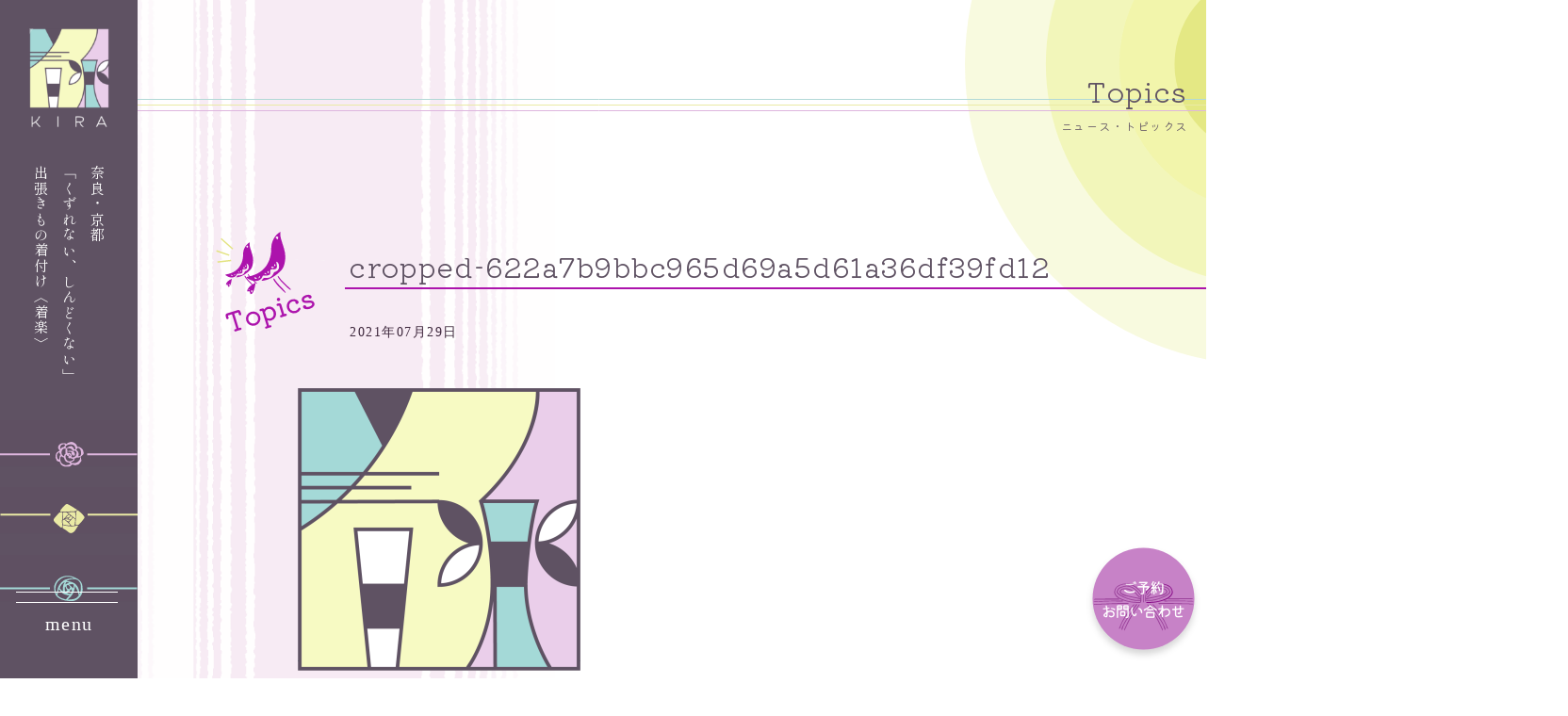

--- FILE ---
content_type: text/html; charset=UTF-8
request_url: https://kira.trans-effect.com/cropped-622a7b9bbc965d69a5d61a36df39fd12/
body_size: 11850
content:
<!DOCTYPE html>
<html lang="ja">
	<head>
		<meta charset="UTF-8" />
		<meta http-equiv="X-UA-Compatible" content="IE=edge,chrome=1">
    <meta name="viewport" content="width=device-width, initial-scale=1.0" />
		<meta name="facebook-domain-verification" content="kywup6e7vkm8o6ih67g7w7bsg4tset" />
    <link rel="shortcut icon" href="https://kira.trans-effect.com/wp-content/themes/kiraWP/img/favicon.ico" />
    <link rel="stylesheet" href="https://kira.trans-effect.com/wp-content/themes/kiraWP/css/destyle.css" type="text/css" />
    <link rel="stylesheet" href="https://kira.trans-effect.com/wp-content/themes/kiraWP/style.css" type="text/css" />
    <link rel="stylesheet" href="https://kira.trans-effect.com/wp-content/themes/kiraWP/css/header.css" type="text/css" />
		<link rel="stylesheet" href="https://kira.trans-effect.com/wp-content/themes/kiraWP/css/parts.css" type="text/css" />
		<link rel="stylesheet" href="https://kira.trans-effect.com/wp-content/themes/kiraWP/css/pages.css" type="text/css" />

<!-- Global site tag (gtag.js) - Google Analytics -->
<script async src="https://www.googletagmanager.com/gtag/js?id=G-6RP0GMFZNM"></script>
<script>
  window.dataLayer = window.dataLayer || [];
  function gtag(){dataLayer.push(arguments);}
  gtag('js', new Date());
  gtag('config', 'G-6RP0GMFZNM');
</script>

<!-- Google Tag Manager -->
<script>(function(w,d,s,l,i){w[l]=w[l]||[];w[l].push({'gtm.start':
new Date().getTime(),event:'gtm.js'});var f=d.getElementsByTagName(s)[0],
j=d.createElement(s),dl=l!='dataLayer'?'&l='+l:'';j.async=true;j.src=
'https://www.googletagmanager.com/gtm.js?id='+i+dl;f.parentNode.insertBefore(j,f);
})(window,document,'script','dataLayer','GTM-NK5B4XQ');</script>
<!-- End Google Tag Manager -->

<!-- LINE Tag Base Code -->
<!-- Do Not Modify -->
<script>
(function(g,d,o){
  g._ltq=g._ltq||[];g._lt=g._lt||function(){g._ltq.push(arguments)};
  var h=location.protocol==='https:'?'https://d.line-scdn.net':'http://d.line-cdn.net';
  var s=d.createElement('script');s.async=1;
  s.src=o||h+'/n/line_tag/public/release/v1/lt.js';
  var t=d.getElementsByTagName('script')[0];t.parentNode.insertBefore(s,t);
    })(window, document);
_lt('init', {
  customerType: 'account',
  tagId: '112d5ad0-0a5e-4c38-a1fc-2bb5641e128f'
});
_lt('send', 'pv', ['112d5ad0-0a5e-4c38-a1fc-2bb5641e128f']);
</script>
<noscript>
  <img height="1" width="1" style="display:none" src="https://tr.line.me/tag.gif?c_t=lap&t_id=112d5ad0-0a5e-4c38-a1fc-2bb5641e128f&e=pv&noscript=1" />
</noscript>
<!-- End LINE Tag Base Code -->
<!-- Facebook Pixel Code -->
<script>
!function(f,b,e,v,n,t,s)
{if(f.fbq)return;n=f.fbq=function(){n.callMethod?
n.callMethod.apply(n,arguments):n.queue.push(arguments)};
if(!f._fbq)f._fbq=n;n.push=n;n.loaded=!0;n.version='2.0';
n.queue=[];t=b.createElement(e);t.async=!0;
t.src=v;s=b.getElementsByTagName(e)[0];
s.parentNode.insertBefore(t,s)}(window, document,'script',
'https://connect.facebook.net/en_US/fbevents.js');
fbq('init', '1310127672816295');
fbq('track', 'PageView');
</script>
<noscript><img height="1" width="1" style="display:none"
src="https://www.facebook.com/tr?id=1310127672816295&ev=PageView&noscript=1"
/></noscript>
<!-- End Facebook Pixel Code -->
<title>cropped-622a7b9bbc965d69a5d61a36df39fd12 | 〈奈良・京都〉きもの出張着付け｜着楽 きら</title>
<meta name='robots' content='max-image-preview:large' />
	<style>img:is([sizes="auto" i], [sizes^="auto," i]) { contain-intrinsic-size: 3000px 1500px }</style>
	<link rel='dns-prefetch' href='//static.addtoany.com' />
<link rel='dns-prefetch' href='//www.googletagmanager.com' />
<link rel='dns-prefetch' href='//stats.wp.com' />
<link rel='preconnect' href='//i0.wp.com' />
<link rel='preconnect' href='//c0.wp.com' />
<script type="text/javascript">
/* <![CDATA[ */
window._wpemojiSettings = {"baseUrl":"https:\/\/s.w.org\/images\/core\/emoji\/16.0.1\/72x72\/","ext":".png","svgUrl":"https:\/\/s.w.org\/images\/core\/emoji\/16.0.1\/svg\/","svgExt":".svg","source":{"concatemoji":"https:\/\/kira.trans-effect.com\/wp-includes\/js\/wp-emoji-release.min.js?ver=6.8.3"}};
/*! This file is auto-generated */
!function(s,n){var o,i,e;function c(e){try{var t={supportTests:e,timestamp:(new Date).valueOf()};sessionStorage.setItem(o,JSON.stringify(t))}catch(e){}}function p(e,t,n){e.clearRect(0,0,e.canvas.width,e.canvas.height),e.fillText(t,0,0);var t=new Uint32Array(e.getImageData(0,0,e.canvas.width,e.canvas.height).data),a=(e.clearRect(0,0,e.canvas.width,e.canvas.height),e.fillText(n,0,0),new Uint32Array(e.getImageData(0,0,e.canvas.width,e.canvas.height).data));return t.every(function(e,t){return e===a[t]})}function u(e,t){e.clearRect(0,0,e.canvas.width,e.canvas.height),e.fillText(t,0,0);for(var n=e.getImageData(16,16,1,1),a=0;a<n.data.length;a++)if(0!==n.data[a])return!1;return!0}function f(e,t,n,a){switch(t){case"flag":return n(e,"\ud83c\udff3\ufe0f\u200d\u26a7\ufe0f","\ud83c\udff3\ufe0f\u200b\u26a7\ufe0f")?!1:!n(e,"\ud83c\udde8\ud83c\uddf6","\ud83c\udde8\u200b\ud83c\uddf6")&&!n(e,"\ud83c\udff4\udb40\udc67\udb40\udc62\udb40\udc65\udb40\udc6e\udb40\udc67\udb40\udc7f","\ud83c\udff4\u200b\udb40\udc67\u200b\udb40\udc62\u200b\udb40\udc65\u200b\udb40\udc6e\u200b\udb40\udc67\u200b\udb40\udc7f");case"emoji":return!a(e,"\ud83e\udedf")}return!1}function g(e,t,n,a){var r="undefined"!=typeof WorkerGlobalScope&&self instanceof WorkerGlobalScope?new OffscreenCanvas(300,150):s.createElement("canvas"),o=r.getContext("2d",{willReadFrequently:!0}),i=(o.textBaseline="top",o.font="600 32px Arial",{});return e.forEach(function(e){i[e]=t(o,e,n,a)}),i}function t(e){var t=s.createElement("script");t.src=e,t.defer=!0,s.head.appendChild(t)}"undefined"!=typeof Promise&&(o="wpEmojiSettingsSupports",i=["flag","emoji"],n.supports={everything:!0,everythingExceptFlag:!0},e=new Promise(function(e){s.addEventListener("DOMContentLoaded",e,{once:!0})}),new Promise(function(t){var n=function(){try{var e=JSON.parse(sessionStorage.getItem(o));if("object"==typeof e&&"number"==typeof e.timestamp&&(new Date).valueOf()<e.timestamp+604800&&"object"==typeof e.supportTests)return e.supportTests}catch(e){}return null}();if(!n){if("undefined"!=typeof Worker&&"undefined"!=typeof OffscreenCanvas&&"undefined"!=typeof URL&&URL.createObjectURL&&"undefined"!=typeof Blob)try{var e="postMessage("+g.toString()+"("+[JSON.stringify(i),f.toString(),p.toString(),u.toString()].join(",")+"));",a=new Blob([e],{type:"text/javascript"}),r=new Worker(URL.createObjectURL(a),{name:"wpTestEmojiSupports"});return void(r.onmessage=function(e){c(n=e.data),r.terminate(),t(n)})}catch(e){}c(n=g(i,f,p,u))}t(n)}).then(function(e){for(var t in e)n.supports[t]=e[t],n.supports.everything=n.supports.everything&&n.supports[t],"flag"!==t&&(n.supports.everythingExceptFlag=n.supports.everythingExceptFlag&&n.supports[t]);n.supports.everythingExceptFlag=n.supports.everythingExceptFlag&&!n.supports.flag,n.DOMReady=!1,n.readyCallback=function(){n.DOMReady=!0}}).then(function(){return e}).then(function(){var e;n.supports.everything||(n.readyCallback(),(e=n.source||{}).concatemoji?t(e.concatemoji):e.wpemoji&&e.twemoji&&(t(e.twemoji),t(e.wpemoji)))}))}((window,document),window._wpemojiSettings);
/* ]]> */
</script>
<link rel='stylesheet' id='sbi_styles-css' href='https://kira.trans-effect.com/wp-content/plugins/instagram-feed/css/sbi-styles.min.css?ver=6.10.0' type='text/css' media='all' />
<style id='wp-emoji-styles-inline-css' type='text/css'>

	img.wp-smiley, img.emoji {
		display: inline !important;
		border: none !important;
		box-shadow: none !important;
		height: 1em !important;
		width: 1em !important;
		margin: 0 0.07em !important;
		vertical-align: -0.1em !important;
		background: none !important;
		padding: 0 !important;
	}
</style>
<link rel='stylesheet' id='wp-block-library-css' href='https://c0.wp.com/c/6.8.3/wp-includes/css/dist/block-library/style.min.css' type='text/css' media='all' />
<style id='classic-theme-styles-inline-css' type='text/css'>
/*! This file is auto-generated */
.wp-block-button__link{color:#fff;background-color:#32373c;border-radius:9999px;box-shadow:none;text-decoration:none;padding:calc(.667em + 2px) calc(1.333em + 2px);font-size:1.125em}.wp-block-file__button{background:#32373c;color:#fff;text-decoration:none}
</style>
<link rel='stylesheet' id='mediaelement-css' href='https://c0.wp.com/c/6.8.3/wp-includes/js/mediaelement/mediaelementplayer-legacy.min.css' type='text/css' media='all' />
<link rel='stylesheet' id='wp-mediaelement-css' href='https://c0.wp.com/c/6.8.3/wp-includes/js/mediaelement/wp-mediaelement.min.css' type='text/css' media='all' />
<style id='jetpack-sharing-buttons-style-inline-css' type='text/css'>
.jetpack-sharing-buttons__services-list{display:flex;flex-direction:row;flex-wrap:wrap;gap:0;list-style-type:none;margin:5px;padding:0}.jetpack-sharing-buttons__services-list.has-small-icon-size{font-size:12px}.jetpack-sharing-buttons__services-list.has-normal-icon-size{font-size:16px}.jetpack-sharing-buttons__services-list.has-large-icon-size{font-size:24px}.jetpack-sharing-buttons__services-list.has-huge-icon-size{font-size:36px}@media print{.jetpack-sharing-buttons__services-list{display:none!important}}.editor-styles-wrapper .wp-block-jetpack-sharing-buttons{gap:0;padding-inline-start:0}ul.jetpack-sharing-buttons__services-list.has-background{padding:1.25em 2.375em}
</style>
<style id='global-styles-inline-css' type='text/css'>
:root{--wp--preset--aspect-ratio--square: 1;--wp--preset--aspect-ratio--4-3: 4/3;--wp--preset--aspect-ratio--3-4: 3/4;--wp--preset--aspect-ratio--3-2: 3/2;--wp--preset--aspect-ratio--2-3: 2/3;--wp--preset--aspect-ratio--16-9: 16/9;--wp--preset--aspect-ratio--9-16: 9/16;--wp--preset--color--black: #000000;--wp--preset--color--cyan-bluish-gray: #abb8c3;--wp--preset--color--white: #ffffff;--wp--preset--color--pale-pink: #f78da7;--wp--preset--color--vivid-red: #cf2e2e;--wp--preset--color--luminous-vivid-orange: #ff6900;--wp--preset--color--luminous-vivid-amber: #fcb900;--wp--preset--color--light-green-cyan: #7bdcb5;--wp--preset--color--vivid-green-cyan: #00d084;--wp--preset--color--pale-cyan-blue: #8ed1fc;--wp--preset--color--vivid-cyan-blue: #0693e3;--wp--preset--color--vivid-purple: #9b51e0;--wp--preset--gradient--vivid-cyan-blue-to-vivid-purple: linear-gradient(135deg,rgba(6,147,227,1) 0%,rgb(155,81,224) 100%);--wp--preset--gradient--light-green-cyan-to-vivid-green-cyan: linear-gradient(135deg,rgb(122,220,180) 0%,rgb(0,208,130) 100%);--wp--preset--gradient--luminous-vivid-amber-to-luminous-vivid-orange: linear-gradient(135deg,rgba(252,185,0,1) 0%,rgba(255,105,0,1) 100%);--wp--preset--gradient--luminous-vivid-orange-to-vivid-red: linear-gradient(135deg,rgba(255,105,0,1) 0%,rgb(207,46,46) 100%);--wp--preset--gradient--very-light-gray-to-cyan-bluish-gray: linear-gradient(135deg,rgb(238,238,238) 0%,rgb(169,184,195) 100%);--wp--preset--gradient--cool-to-warm-spectrum: linear-gradient(135deg,rgb(74,234,220) 0%,rgb(151,120,209) 20%,rgb(207,42,186) 40%,rgb(238,44,130) 60%,rgb(251,105,98) 80%,rgb(254,248,76) 100%);--wp--preset--gradient--blush-light-purple: linear-gradient(135deg,rgb(255,206,236) 0%,rgb(152,150,240) 100%);--wp--preset--gradient--blush-bordeaux: linear-gradient(135deg,rgb(254,205,165) 0%,rgb(254,45,45) 50%,rgb(107,0,62) 100%);--wp--preset--gradient--luminous-dusk: linear-gradient(135deg,rgb(255,203,112) 0%,rgb(199,81,192) 50%,rgb(65,88,208) 100%);--wp--preset--gradient--pale-ocean: linear-gradient(135deg,rgb(255,245,203) 0%,rgb(182,227,212) 50%,rgb(51,167,181) 100%);--wp--preset--gradient--electric-grass: linear-gradient(135deg,rgb(202,248,128) 0%,rgb(113,206,126) 100%);--wp--preset--gradient--midnight: linear-gradient(135deg,rgb(2,3,129) 0%,rgb(40,116,252) 100%);--wp--preset--font-size--small: 13px;--wp--preset--font-size--medium: 20px;--wp--preset--font-size--large: 36px;--wp--preset--font-size--x-large: 42px;--wp--preset--spacing--20: 0.44rem;--wp--preset--spacing--30: 0.67rem;--wp--preset--spacing--40: 1rem;--wp--preset--spacing--50: 1.5rem;--wp--preset--spacing--60: 2.25rem;--wp--preset--spacing--70: 3.38rem;--wp--preset--spacing--80: 5.06rem;--wp--preset--shadow--natural: 6px 6px 9px rgba(0, 0, 0, 0.2);--wp--preset--shadow--deep: 12px 12px 50px rgba(0, 0, 0, 0.4);--wp--preset--shadow--sharp: 6px 6px 0px rgba(0, 0, 0, 0.2);--wp--preset--shadow--outlined: 6px 6px 0px -3px rgba(255, 255, 255, 1), 6px 6px rgba(0, 0, 0, 1);--wp--preset--shadow--crisp: 6px 6px 0px rgba(0, 0, 0, 1);}:where(.is-layout-flex){gap: 0.5em;}:where(.is-layout-grid){gap: 0.5em;}body .is-layout-flex{display: flex;}.is-layout-flex{flex-wrap: wrap;align-items: center;}.is-layout-flex > :is(*, div){margin: 0;}body .is-layout-grid{display: grid;}.is-layout-grid > :is(*, div){margin: 0;}:where(.wp-block-columns.is-layout-flex){gap: 2em;}:where(.wp-block-columns.is-layout-grid){gap: 2em;}:where(.wp-block-post-template.is-layout-flex){gap: 1.25em;}:where(.wp-block-post-template.is-layout-grid){gap: 1.25em;}.has-black-color{color: var(--wp--preset--color--black) !important;}.has-cyan-bluish-gray-color{color: var(--wp--preset--color--cyan-bluish-gray) !important;}.has-white-color{color: var(--wp--preset--color--white) !important;}.has-pale-pink-color{color: var(--wp--preset--color--pale-pink) !important;}.has-vivid-red-color{color: var(--wp--preset--color--vivid-red) !important;}.has-luminous-vivid-orange-color{color: var(--wp--preset--color--luminous-vivid-orange) !important;}.has-luminous-vivid-amber-color{color: var(--wp--preset--color--luminous-vivid-amber) !important;}.has-light-green-cyan-color{color: var(--wp--preset--color--light-green-cyan) !important;}.has-vivid-green-cyan-color{color: var(--wp--preset--color--vivid-green-cyan) !important;}.has-pale-cyan-blue-color{color: var(--wp--preset--color--pale-cyan-blue) !important;}.has-vivid-cyan-blue-color{color: var(--wp--preset--color--vivid-cyan-blue) !important;}.has-vivid-purple-color{color: var(--wp--preset--color--vivid-purple) !important;}.has-black-background-color{background-color: var(--wp--preset--color--black) !important;}.has-cyan-bluish-gray-background-color{background-color: var(--wp--preset--color--cyan-bluish-gray) !important;}.has-white-background-color{background-color: var(--wp--preset--color--white) !important;}.has-pale-pink-background-color{background-color: var(--wp--preset--color--pale-pink) !important;}.has-vivid-red-background-color{background-color: var(--wp--preset--color--vivid-red) !important;}.has-luminous-vivid-orange-background-color{background-color: var(--wp--preset--color--luminous-vivid-orange) !important;}.has-luminous-vivid-amber-background-color{background-color: var(--wp--preset--color--luminous-vivid-amber) !important;}.has-light-green-cyan-background-color{background-color: var(--wp--preset--color--light-green-cyan) !important;}.has-vivid-green-cyan-background-color{background-color: var(--wp--preset--color--vivid-green-cyan) !important;}.has-pale-cyan-blue-background-color{background-color: var(--wp--preset--color--pale-cyan-blue) !important;}.has-vivid-cyan-blue-background-color{background-color: var(--wp--preset--color--vivid-cyan-blue) !important;}.has-vivid-purple-background-color{background-color: var(--wp--preset--color--vivid-purple) !important;}.has-black-border-color{border-color: var(--wp--preset--color--black) !important;}.has-cyan-bluish-gray-border-color{border-color: var(--wp--preset--color--cyan-bluish-gray) !important;}.has-white-border-color{border-color: var(--wp--preset--color--white) !important;}.has-pale-pink-border-color{border-color: var(--wp--preset--color--pale-pink) !important;}.has-vivid-red-border-color{border-color: var(--wp--preset--color--vivid-red) !important;}.has-luminous-vivid-orange-border-color{border-color: var(--wp--preset--color--luminous-vivid-orange) !important;}.has-luminous-vivid-amber-border-color{border-color: var(--wp--preset--color--luminous-vivid-amber) !important;}.has-light-green-cyan-border-color{border-color: var(--wp--preset--color--light-green-cyan) !important;}.has-vivid-green-cyan-border-color{border-color: var(--wp--preset--color--vivid-green-cyan) !important;}.has-pale-cyan-blue-border-color{border-color: var(--wp--preset--color--pale-cyan-blue) !important;}.has-vivid-cyan-blue-border-color{border-color: var(--wp--preset--color--vivid-cyan-blue) !important;}.has-vivid-purple-border-color{border-color: var(--wp--preset--color--vivid-purple) !important;}.has-vivid-cyan-blue-to-vivid-purple-gradient-background{background: var(--wp--preset--gradient--vivid-cyan-blue-to-vivid-purple) !important;}.has-light-green-cyan-to-vivid-green-cyan-gradient-background{background: var(--wp--preset--gradient--light-green-cyan-to-vivid-green-cyan) !important;}.has-luminous-vivid-amber-to-luminous-vivid-orange-gradient-background{background: var(--wp--preset--gradient--luminous-vivid-amber-to-luminous-vivid-orange) !important;}.has-luminous-vivid-orange-to-vivid-red-gradient-background{background: var(--wp--preset--gradient--luminous-vivid-orange-to-vivid-red) !important;}.has-very-light-gray-to-cyan-bluish-gray-gradient-background{background: var(--wp--preset--gradient--very-light-gray-to-cyan-bluish-gray) !important;}.has-cool-to-warm-spectrum-gradient-background{background: var(--wp--preset--gradient--cool-to-warm-spectrum) !important;}.has-blush-light-purple-gradient-background{background: var(--wp--preset--gradient--blush-light-purple) !important;}.has-blush-bordeaux-gradient-background{background: var(--wp--preset--gradient--blush-bordeaux) !important;}.has-luminous-dusk-gradient-background{background: var(--wp--preset--gradient--luminous-dusk) !important;}.has-pale-ocean-gradient-background{background: var(--wp--preset--gradient--pale-ocean) !important;}.has-electric-grass-gradient-background{background: var(--wp--preset--gradient--electric-grass) !important;}.has-midnight-gradient-background{background: var(--wp--preset--gradient--midnight) !important;}.has-small-font-size{font-size: var(--wp--preset--font-size--small) !important;}.has-medium-font-size{font-size: var(--wp--preset--font-size--medium) !important;}.has-large-font-size{font-size: var(--wp--preset--font-size--large) !important;}.has-x-large-font-size{font-size: var(--wp--preset--font-size--x-large) !important;}
:where(.wp-block-post-template.is-layout-flex){gap: 1.25em;}:where(.wp-block-post-template.is-layout-grid){gap: 1.25em;}
:where(.wp-block-columns.is-layout-flex){gap: 2em;}:where(.wp-block-columns.is-layout-grid){gap: 2em;}
:root :where(.wp-block-pullquote){font-size: 1.5em;line-height: 1.6;}
</style>
<link rel='stylesheet' id='wp-pagenavi-css' href='https://kira.trans-effect.com/wp-content/plugins/wp-pagenavi/pagenavi-css.css?ver=2.70' type='text/css' media='all' />
<link rel='stylesheet' id='addtoany-css' href='https://kira.trans-effect.com/wp-content/plugins/add-to-any/addtoany.min.css?ver=1.16' type='text/css' media='all' />
<style id='addtoany-inline-css' type='text/css'>
.addtoany_content {
 text-align: right;
margin: 2em 0;
}
</style>
<script type="text/javascript" src="https://c0.wp.com/c/6.8.3/wp-includes/js/jquery/jquery.min.js" id="jquery-core-js"></script>
<script type="text/javascript" src="https://c0.wp.com/c/6.8.3/wp-includes/js/jquery/jquery-migrate.min.js" id="jquery-migrate-js"></script>
<script type="text/javascript" id="addtoany-core-js-before">
/* <![CDATA[ */
window.a2a_config=window.a2a_config||{};a2a_config.callbacks=[];a2a_config.overlays=[];a2a_config.templates={};a2a_localize = {
	Share: "共有",
	Save: "ブックマーク",
	Subscribe: "購読",
	Email: "メール",
	Bookmark: "ブックマーク",
	ShowAll: "すべて表示する",
	ShowLess: "小さく表示する",
	FindServices: "サービスを探す",
	FindAnyServiceToAddTo: "追加するサービスを今すぐ探す",
	PoweredBy: "Powered by",
	ShareViaEmail: "メールでシェアする",
	SubscribeViaEmail: "メールで購読する",
	BookmarkInYourBrowser: "ブラウザにブックマーク",
	BookmarkInstructions: "このページをブックマークするには、 Ctrl+D または \u2318+D を押下。",
	AddToYourFavorites: "お気に入りに追加",
	SendFromWebOrProgram: "任意のメールアドレスまたはメールプログラムから送信",
	EmailProgram: "メールプログラム",
	More: "詳細&#8230;",
	ThanksForSharing: "共有ありがとうございます !",
	ThanksForFollowing: "フォローありがとうございます !"
};

a2a_config.icon_color="transparent,#c782c7";
/* ]]> */
</script>
<script type="text/javascript" defer src="https://static.addtoany.com/menu/page.js" id="addtoany-core-js"></script>
<script type="text/javascript" defer src="https://kira.trans-effect.com/wp-content/plugins/add-to-any/addtoany.min.js?ver=1.1" id="addtoany-jquery-js"></script>

<!-- Site Kit によって追加された Google タグ（gtag.js）スニペット -->
<!-- Google アナリティクス スニペット (Site Kit が追加) -->
<script type="text/javascript" src="https://www.googletagmanager.com/gtag/js?id=G-TDEBLXG5LS" id="google_gtagjs-js" async></script>
<script type="text/javascript" id="google_gtagjs-js-after">
/* <![CDATA[ */
window.dataLayer = window.dataLayer || [];function gtag(){dataLayer.push(arguments);}
gtag("set","linker",{"domains":["kira.trans-effect.com"]});
gtag("js", new Date());
gtag("set", "developer_id.dZTNiMT", true);
gtag("config", "G-TDEBLXG5LS");
/* ]]> */
</script>
<link rel="https://api.w.org/" href="https://kira.trans-effect.com/wp-json/" /><link rel="alternate" title="JSON" type="application/json" href="https://kira.trans-effect.com/wp-json/wp/v2/media/138" /><link rel="EditURI" type="application/rsd+xml" title="RSD" href="https://kira.trans-effect.com/xmlrpc.php?rsd" />
<meta name="generator" content="WordPress 6.8.3" />
<link rel='shortlink' href='https://wp.me/ad6hZt-2e' />
<link rel="alternate" title="oEmbed (JSON)" type="application/json+oembed" href="https://kira.trans-effect.com/wp-json/oembed/1.0/embed?url=https%3A%2F%2Fkira.trans-effect.com%2Fcropped-622a7b9bbc965d69a5d61a36df39fd12%2F" />
<link rel="alternate" title="oEmbed (XML)" type="text/xml+oembed" href="https://kira.trans-effect.com/wp-json/oembed/1.0/embed?url=https%3A%2F%2Fkira.trans-effect.com%2Fcropped-622a7b9bbc965d69a5d61a36df39fd12%2F&#038;format=xml" />
<meta name="generator" content="Site Kit by Google 1.165.0" />    
    <script type="text/javascript">
        var ajaxurl = 'https://kira.trans-effect.com/wp-admin/admin-ajax.php';
    </script>
	<style>img#wpstats{display:none}</style>
		<meta name="description" content="「くずれない、しんどくない」あなたの大切な日、お着物の着付けに伺います" />
<style type="text/css">.broken_link, a.broken_link {
	text-decoration: line-through;
}</style>
<!-- Jetpack Open Graph Tags -->
<meta property="og:type" content="article" />
<meta property="og:title" content="cropped-622a7b9bbc965d69a5d61a36df39fd12" />
<meta property="og:url" content="https://kira.trans-effect.com/cropped-622a7b9bbc965d69a5d61a36df39fd12/" />
<meta property="og:description" content="詳しくは投稿をご覧ください。" />
<meta property="article:published_time" content="2021-07-29T10:11:14+00:00" />
<meta property="article:modified_time" content="2021-07-29T10:11:14+00:00" />
<meta property="og:site_name" content="〈奈良・京都〉きもの出張着付け｜着楽 きら" />
<meta property="og:image" content="https://kira.trans-effect.com/wp-content/uploads/2021/07/cropped-622a7b9bbc965d69a5d61a36df39fd12.png" />
<meta property="og:image:alt" content="" />
<meta property="og:locale" content="ja_JP" />
<meta name="twitter:text:title" content="cropped-622a7b9bbc965d69a5d61a36df39fd12" />
<meta name="twitter:image" content="https://i0.wp.com/kira.trans-effect.com/wp-content/uploads/2021/07/cropped-622a7b9bbc965d69a5d61a36df39fd12.png?fit=1006%2C1006&#038;ssl=1&#038;w=640" />
<meta name="twitter:card" content="summary_large_image" />
<meta name="twitter:description" content="詳しくは投稿をご覧ください。" />

<!-- End Jetpack Open Graph Tags -->
<link rel="icon" href="https://i0.wp.com/kira.trans-effect.com/wp-content/uploads/2021/07/cropped-622a7b9bbc965d69a5d61a36df39fd12.png?fit=32%2C32&#038;ssl=1" sizes="32x32" />
<link rel="icon" href="https://i0.wp.com/kira.trans-effect.com/wp-content/uploads/2021/07/cropped-622a7b9bbc965d69a5d61a36df39fd12.png?fit=192%2C192&#038;ssl=1" sizes="192x192" />
<link rel="apple-touch-icon" href="https://i0.wp.com/kira.trans-effect.com/wp-content/uploads/2021/07/cropped-622a7b9bbc965d69a5d61a36df39fd12.png?fit=180%2C180&#038;ssl=1" />
<meta name="msapplication-TileImage" content="https://i0.wp.com/kira.trans-effect.com/wp-content/uploads/2021/07/cropped-622a7b9bbc965d69a5d61a36df39fd12.png?fit=270%2C270&#038;ssl=1" />
		<style type="text/css" id="wp-custom-css">
			.blocks-gallery-grid .blocks-gallery-image figcaption,
.blocks-gallery-grid .blocks-gallery-item figcaption,
.wp-block-gallery .blocks-gallery-image figcaption,
.wp-block-gallery .blocks-gallery-item figcaption {
background:rgb(255, 255, 255,50%);
	font-size: 1.5rem;
	color:#5f5263;	
line-height:1.5;
	letter-spacing:1;
	padding: 0.25em;
}
.blocks-gallery-grid{
	margin:1em;
}
/*レンタルきもの一覧*/
.wp-block-gallery.has-nested-images figure.wp-block-image figcaption,.wp-block-image figcaption {
	background: linear-gradient(0deg,rgba(222,182,222,.4),rgba(222,182,222,.1) 30%,transparent);
	font-size: 1.5rem;
	color: #3c263b;
	margin-bottom: 2em;
	margin-top: -1em;
	position: relative;
	line-height: 1.5;
}
/*関連リンク*/
#jp-relatedposts {
  display: none;
  padding-top: 2em;
  margin: 3em 0;
  position: relative;
  clear: both;}

.jp-relatedposts-post-title a {
    font-size: 1rem;
    font-weight: 300;
}
/*ギャラリーグリッド*/
.blocks-gallery-grid {
  margin: 0 auto;
	margin-top:1em;
	margin-bottom:1em;
}		</style>
		</head>

<body class="attachment wp-singular attachment-template-default single single-attachment postid-138 attachmentid-138 attachment-png wp-theme-kiraWP">
<!-- Google Tag Manager (noscript) -->
<noscript><iframe src="https://www.googletagmanager.com/ns.html?id=GTM-NK5B4XQ"
height="0" width="0" style="display:none;visibility:hidden"></iframe></noscript>
<!-- End Google Tag Manager (noscript) -->
<!-- ヘッダー -->
<div class="wrapper">
	<header id="main_header">
		<div id="rogo" class="f-item shine">
			<span class="mask pc">
					<a href="https://kira.trans-effect.com"><img src="https://kira.trans-effect.com/wp-content/themes/kiraWP/img/rogo@2x.png" alt="出張きもの着付けきら"/>
				</a>
			</span>
			<span class="mask mb">
				<a href="https://kira.trans-effect.com">
				<img src="https://kira.trans-effect.com/wp-content/themes/kiraWP/img/rogo-mb@2x.png" alt="出張きもの着付けきら"/>
			</a>
			</span>
		</div>
		<div class="f-item pc">
			<h1 class="vertical sfr">
				奈良・京都<br />「くずれない、しんどくない」<br />出張きもの着付け〈着楽〉
			</h1>
		</div>
		<ul class="pc">
			<li class="f-item btn-k">
				<a href="https://kira.trans-effect.com/#service">出張きもの着付け</a>
			</li>
			<li class="f-item btn-r">
				<a href="https://kira.trans-effect.com/#rentalkitsuke">きものレンタル</a>
			</li>
			<li class="f-item btn-l">
				<a href="https://kira.trans-effect.com/#kitukelesson">着付けレッスン</a>
			</li>
		</ul>
		<!-- ハンバーガーボタン -->
		<div class="openbtn">
			<span></span><span></span>
			<p>menu</p>
		</div>
		<nav id="g-nav">
			<div id="g-nav-list">
				<!--ナビの数が増えた場合縦スクロールするためのdiv※不要なら削除-->
				<ul id="menu-gloval-nav" class="globalnav"><li id="menu-item-22" class="menu-item menu-item-type-custom menu-item-object-custom menu-item-home menu-item-22"><a href="http://kira.trans-effect.com/">ホーム</a></li>
<li id="menu-item-35" class="menu-item menu-item-type-custom menu-item-object-custom menu-item-home menu-item-has-children menu-item-35"><a href="http://kira.trans-effect.com/#service">出張きもの着付け</a>
<ul class="sub-menu">
	<li id="menu-item-36" class="menu-item menu-item-type-custom menu-item-object-custom menu-item-home menu-item-36"><a href="http://kira.trans-effect.com/#furisode">▷成人式・卒業式</a></li>
	<li id="menu-item-37" class="menu-item menu-item-type-custom menu-item-object-custom menu-item-home menu-item-37"><a href="http://kira.trans-effect.com/#tomesode">▷結婚式・式典</a></li>
	<li id="menu-item-38" class="menu-item menu-item-type-custom menu-item-object-custom menu-item-home menu-item-38"><a href="http://kira.trans-effect.com/#konrei">▷婚礼・前撮り</a></li>
	<li id="menu-item-39" class="menu-item menu-item-type-custom menu-item-object-custom menu-item-home menu-item-39"><a href="http://kira.trans-effect.com/#shitigosan">▷七五三・十三参り</a></li>
	<li id="menu-item-40" class="menu-item menu-item-type-custom menu-item-object-custom menu-item-home menu-item-40"><a href="http://kira.trans-effect.com/#komon">▷普段着の着物</a></li>
</ul>
</li>
<li id="menu-item-41" class="menu-item menu-item-type-custom menu-item-object-custom menu-item-home menu-item-has-children menu-item-41"><a href="http://kira.trans-effect.com/#rentalkitsuke">〈着付けつき〉きものレンタル</a>
<ul class="sub-menu">
	<li id="menu-item-1308" class="menu-item menu-item-type-custom menu-item-object-custom menu-item-home menu-item-1308"><a href="http://kira.trans-effect.com/#rentalkitsuke">▷出張着付け付 きものレンタル</a></li>
	<li id="menu-item-48" class="menu-item menu-item-type-post_type menu-item-object-page menu-item-48"><a href="https://kira.trans-effect.com/kimonolineup/">▷レンタルきもの一覧</a></li>
</ul>
</li>
<li id="menu-item-42" class="menu-item menu-item-type-custom menu-item-object-custom menu-item-home menu-item-has-children menu-item-42"><a href="https://kira.trans-effect.com/#kitukelesson">きもの着付けレッスン</a>
<ul class="sub-menu">
	<li id="menu-item-1309" class="menu-item menu-item-type-custom menu-item-object-custom menu-item-home menu-item-1309"><a href="https://kira.trans-effect.com/#kitukelesson">▷着付けレッスンメニュー</a></li>
</ul>
</li>
<li id="menu-item-814" class="menu-item menu-item-type-post_type menu-item-object-page menu-item-has-children menu-item-814"><a href="https://kira.trans-effect.com/kimono_knowhow/">きものノウハウー由来・持ち物ー</a>
<ul class="sub-menu">
	<li id="menu-item-23" class="menu-item menu-item-type-post_type menu-item-object-page menu-item-23"><a href="https://kira.trans-effect.com/kimono_knowhow/knowhow-furisode/">▷振袖</a></li>
	<li id="menu-item-277" class="menu-item menu-item-type-post_type menu-item-object-page menu-item-277"><a href="https://kira.trans-effect.com/kimono_knowhow/knowhow-hakama/">▷袴</a></li>
	<li id="menu-item-24" class="menu-item menu-item-type-post_type menu-item-object-page menu-item-24"><a href="https://kira.trans-effect.com/kimono_knowhow/knowhow-tomesode/">▷留袖</a></li>
	<li id="menu-item-278" class="menu-item menu-item-type-post_type menu-item-object-page menu-item-278"><a href="https://kira.trans-effect.com/kimono_knowhow/knowhow-houmongi/">▷訪問着・付け下げ・色無地</a></li>
	<li id="menu-item-275" class="menu-item menu-item-type-post_type menu-item-object-page menu-item-275"><a href="https://kira.trans-effect.com/kimono_knowhow/knowhow-komon/">▷小紋・紬</a></li>
	<li id="menu-item-276" class="menu-item menu-item-type-post_type menu-item-object-page menu-item-276"><a href="https://kira.trans-effect.com/kimono_knowhow/knowhow-yukata/">▷浴衣</a></li>
	<li id="menu-item-274" class="menu-item menu-item-type-post_type menu-item-object-page menu-item-274"><a href="https://kira.trans-effect.com/kimono_knowhow/knowhow-shitigosan/">▷お子様の着物</a></li>
</ul>
</li>
<li id="menu-item-1550" class="menu-item menu-item-type-custom menu-item-object-custom menu-item-home menu-item-1550"><a href="https://kira.trans-effect.com/#satsuei">出張きもの写真撮影</a></li>
<li id="menu-item-45" class="menu-item menu-item-type-custom menu-item-object-custom menu-item-home menu-item-has-children menu-item-45"><a href="http://kira.trans-effect.com/#about">着楽について</a>
<ul class="sub-menu">
	<li id="menu-item-50" class="menu-item menu-item-type-custom menu-item-object-custom menu-item-home menu-item-50"><a href="http://kira.trans-effect.com/#about">▷着楽のご紹介</a></li>
	<li id="menu-item-43" class="menu-item menu-item-type-custom menu-item-object-custom menu-item-home menu-item-43"><a href="http://kira.trans-effect.com/#voices">▷お客様の声</a></li>
	<li id="menu-item-44" class="menu-item menu-item-type-custom menu-item-object-custom menu-item-home menu-item-44"><a href="http://kira.trans-effect.com/#gallery">▷Instagramギャラリー</a></li>
	<li id="menu-item-126" class="menu-item menu-item-type-post_type menu-item-object-page menu-item-privacy-policy menu-item-126"><a rel="privacy-policy" href="https://kira.trans-effect.com/privacy-policy/">▷プライバシーポリシー</a></li>
	<li id="menu-item-1549" class="menu-item menu-item-type-post_type menu-item-object-page menu-item-1549"><a href="https://kira.trans-effect.com/vidsitingcharge/">▷出張料金について</a></li>
</ul>
</li>
<li id="menu-item-47" class="menu-item menu-item-type-post_type menu-item-object-page menu-item-47"><a href="https://kira.trans-effect.com/faq/">よくある質問（FAQ）</a></li>
<li id="menu-item-51" class="menu-item menu-item-type-taxonomy menu-item-object-category menu-item-51"><a href="https://kira.trans-effect.com/category/news/">ニュース＆トピックス</a></li>
<li id="menu-item-128" class="menu-item menu-item-type-post_type menu-item-object-page menu-item-128"><a href="https://kira.trans-effect.com/contact/">ご予約・お問い合わせ</a></li>
</ul>				<div class="sns">
					<a href="https://lin.ee/z82l5qw" target="_blank" rel="noopener noreferrer"><img src="https://kira.trans-effect.com/wp-content/themes/kiraWP/img/LINE@2x.png" alt="LINE"></a>
					<a href="https://www.facebook.com/KitsukeKira" target="_blank" rel="noopener noreferrer"><img src="https://kira.trans-effect.com/wp-content/themes/kiraWP/img/FB@2x.png" alt="facebook"></a>
					<a href="https://www.instagram.com/kitsuke_kira/?hl=ja" target="_blank" rel="noopener noreferrer"><img src="https://kira.trans-effect.com/wp-content/themes/kiraWP/img/INSTA@2x.png" alt="instagram"></a>
					<a href="https://twitter.com/kitsukekira" target="_blank" rel="noopener noreferrer"><span class="mask"><img src="https://kira.trans-effect.com/wp-content/themes/kiraWP/img/twitter.png" alt="twitter"></span></a>
						<div><a href="https://you--create.com/" target="_blank" rel="noopener noreferrer">事業デザイン＆運営マネジメント　▶︎〈Creative Partner YU〉</a></div>
				</div>
			</div>
		</nav>
		<div class="circle-bg"></div>
	</header>
<!-- topics -->
		<main>
		<object data="https://kira.trans-effect.com/wp-content/themes/kiraWP/img/sunny.svg" type="image/svg+xml" class="sunny">
		</object>
		<section id="topics-news">
			<article class="container">
				<h2 class="title"><a href="https://kira.trans-effect.com/category/news/">Topics<br><span>ニュース・トピックス</span></a></h2>
				<div class="article_header">
					<h2 class="menu topics border"><br>cropped-622a7b9bbc965d69a5d61a36df39fd12</h2>
					<div class="article_meta">
												<time datetime="2021-07-29">2021年07月29日</time>
					</div>
				</div>
				<div class="contents">
					<p class="attachment"><a href="https://i0.wp.com/kira.trans-effect.com/wp-content/uploads/2021/07/cropped-622a7b9bbc965d69a5d61a36df39fd12.png?ssl=1"><img fetchpriority="high" decoding="async" width="300" height="300" src="https://i0.wp.com/kira.trans-effect.com/wp-content/uploads/2021/07/cropped-622a7b9bbc965d69a5d61a36df39fd12.png?fit=300%2C300&amp;ssl=1" class="attachment-medium size-medium" alt="" srcset="https://i0.wp.com/kira.trans-effect.com/wp-content/uploads/2021/07/cropped-622a7b9bbc965d69a5d61a36df39fd12.png?w=1006&amp;ssl=1 1006w, https://i0.wp.com/kira.trans-effect.com/wp-content/uploads/2021/07/cropped-622a7b9bbc965d69a5d61a36df39fd12.png?resize=300%2C300&amp;ssl=1 300w, https://i0.wp.com/kira.trans-effect.com/wp-content/uploads/2021/07/cropped-622a7b9bbc965d69a5d61a36df39fd12.png?resize=150%2C150&amp;ssl=1 150w, https://i0.wp.com/kira.trans-effect.com/wp-content/uploads/2021/07/cropped-622a7b9bbc965d69a5d61a36df39fd12.png?resize=768%2C768&amp;ssl=1 768w" sizes="(max-width: 300px) 100vw, 300px" /></a></p>
<div class="addtoany_share_save_container addtoany_content addtoany_content_bottom"><div class="a2a_kit a2a_kit_size_32 addtoany_list" data-a2a-url="https://kira.trans-effect.com/cropped-622a7b9bbc965d69a5d61a36df39fd12/" data-a2a-title="cropped-622a7b9bbc965d69a5d61a36df39fd12"><a class="a2a_button_facebook" href="https://www.addtoany.com/add_to/facebook?linkurl=https%3A%2F%2Fkira.trans-effect.com%2Fcropped-622a7b9bbc965d69a5d61a36df39fd12%2F&amp;linkname=cropped-622a7b9bbc965d69a5d61a36df39fd12" title="Facebook" rel="nofollow noopener" target="_blank"></a><a class="a2a_button_twitter" href="https://www.addtoany.com/add_to/twitter?linkurl=https%3A%2F%2Fkira.trans-effect.com%2Fcropped-622a7b9bbc965d69a5d61a36df39fd12%2F&amp;linkname=cropped-622a7b9bbc965d69a5d61a36df39fd12" title="Twitter" rel="nofollow noopener" target="_blank"></a><a class="a2a_button_email" href="https://www.addtoany.com/add_to/email?linkurl=https%3A%2F%2Fkira.trans-effect.com%2Fcropped-622a7b9bbc965d69a5d61a36df39fd12%2F&amp;linkname=cropped-622a7b9bbc965d69a5d61a36df39fd12" title="Email" rel="nofollow noopener" target="_blank"></a><a class="a2a_dd addtoany_share_save addtoany_share" href="https://www.addtoany.com/share"></a></div></div>				</div>
				<div class="postLinks">
					<div class="postLink postLink-prev"><i class="fas fa-chevron-left"></i><a href="https://kira.trans-effect.com/cropped-622a7b9bbc965d69a5d61a36df39fd12/" rel="prev">cropped-622a7b9bbc965d69a5d61a36df39fd12</a></div>
					<div class="postLink postLink-next"></div>
				</div>
			</article>
		</section>
<!-- /topics -->
</main>
<footer id="footer">
	<p id="page-top"><a href="#">TOP</a></p>
	<div class="ftorder_pc">
		<a href="https://kira.trans-effect.com/contact/" class="btnripple3"><img src="https://kira.trans-effect.com/wp-content/themes/kiraWP/img/button-order.png" alt="着楽にお問い合わせ"></a>
	</div>
	<div class="pc container">
		<div class="flex">
			<div id="add" class="box">
				<h3>◆出張きもの着付け◆きものレンタル◆きもの着付け教室</h3>
				<h1>出張きもの着付け着楽（きら）</h1>
				<address><a href="tel:09043084299">【お客様専用電話番号】090-4308-4299</a><br><a href="mailto:kitsuke-kira@trans-effect.com">【メールアドレス】kitsuke-kira@trans-effect.com</a><br>
				〒619-0237京都府相楽郡精華町光台9丁目11-8
				</address>
			</div>
			<div class="sns shine">
				<a href="https://lin.ee/z82l5qw" target="_blank" rel="noopener noreferrer"><span class="mask"><img src="https://kira.trans-effect.com/wp-content/themes/kiraWP/img/LINE@2x.png" alt="LINE"></span></a>
				<a href="https://www.facebook.com/KitsukeKira" target="_blank" rel="noopener noreferrer"><span class="mask"><img src="https://kira.trans-effect.com/wp-content/themes/kiraWP/img/FB@2x.png" alt="facebook"></span></a>
				<a href="https://www.instagram.com/kitsuke_kira/?hl=ja" target="_blank" rel="noopener noreferrer"><span class="mask"><img src="https://kira.trans-effect.com/wp-content/themes/kiraWP/img/INSTA@2x.png" alt="instagram"></span></a>
				<a href="https://twitter.com/kitsukekira" target="_blank" rel="noopener noreferrer"><span class="mask"><img src="https://kira.trans-effect.com/wp-content/themes/kiraWP/img/twitter.png" alt="twitter"></span></a>
			</div>
				<p class="cd"><a href="https://yu-creates.com/" target="_blank" rel="noopener noreferrer">事業デザイン＆運営マネジメント　▶︎〈Creative Partner YU〉</a><br>
				Special Thanks ▶︎　Illustrator Sayuli</p>
		</div>
		<nav id="g-nav-foot">
		<ul id="menu-gloval-nav-1" class="footnav"><li class="menu-item menu-item-type-custom menu-item-object-custom menu-item-home menu-item-22"><a href="http://kira.trans-effect.com/">ホーム</a></li>
<li class="menu-item menu-item-type-custom menu-item-object-custom menu-item-home menu-item-has-children menu-item-35"><a href="http://kira.trans-effect.com/#service">出張きもの着付け</a>
<ul class="sub-menu">
	<li class="menu-item menu-item-type-custom menu-item-object-custom menu-item-home menu-item-36"><a href="http://kira.trans-effect.com/#furisode">▷成人式・卒業式</a></li>
	<li class="menu-item menu-item-type-custom menu-item-object-custom menu-item-home menu-item-37"><a href="http://kira.trans-effect.com/#tomesode">▷結婚式・式典</a></li>
	<li class="menu-item menu-item-type-custom menu-item-object-custom menu-item-home menu-item-38"><a href="http://kira.trans-effect.com/#konrei">▷婚礼・前撮り</a></li>
	<li class="menu-item menu-item-type-custom menu-item-object-custom menu-item-home menu-item-39"><a href="http://kira.trans-effect.com/#shitigosan">▷七五三・十三参り</a></li>
	<li class="menu-item menu-item-type-custom menu-item-object-custom menu-item-home menu-item-40"><a href="http://kira.trans-effect.com/#komon">▷普段着の着物</a></li>
</ul>
</li>
<li class="menu-item menu-item-type-custom menu-item-object-custom menu-item-home menu-item-has-children menu-item-41"><a href="http://kira.trans-effect.com/#rentalkitsuke">〈着付けつき〉きものレンタル</a>
<ul class="sub-menu">
	<li class="menu-item menu-item-type-custom menu-item-object-custom menu-item-home menu-item-1308"><a href="http://kira.trans-effect.com/#rentalkitsuke">▷出張着付け付 きものレンタル</a></li>
	<li class="menu-item menu-item-type-post_type menu-item-object-page menu-item-48"><a href="https://kira.trans-effect.com/kimonolineup/">▷レンタルきもの一覧</a></li>
</ul>
</li>
<li class="menu-item menu-item-type-custom menu-item-object-custom menu-item-home menu-item-has-children menu-item-42"><a href="https://kira.trans-effect.com/#kitukelesson">きもの着付けレッスン</a>
<ul class="sub-menu">
	<li class="menu-item menu-item-type-custom menu-item-object-custom menu-item-home menu-item-1309"><a href="https://kira.trans-effect.com/#kitukelesson">▷着付けレッスンメニュー</a></li>
</ul>
</li>
<li class="menu-item menu-item-type-post_type menu-item-object-page menu-item-has-children menu-item-814"><a href="https://kira.trans-effect.com/kimono_knowhow/">きものノウハウー由来・持ち物ー</a>
<ul class="sub-menu">
	<li class="menu-item menu-item-type-post_type menu-item-object-page menu-item-23"><a href="https://kira.trans-effect.com/kimono_knowhow/knowhow-furisode/">▷振袖</a></li>
	<li class="menu-item menu-item-type-post_type menu-item-object-page menu-item-277"><a href="https://kira.trans-effect.com/kimono_knowhow/knowhow-hakama/">▷袴</a></li>
	<li class="menu-item menu-item-type-post_type menu-item-object-page menu-item-24"><a href="https://kira.trans-effect.com/kimono_knowhow/knowhow-tomesode/">▷留袖</a></li>
	<li class="menu-item menu-item-type-post_type menu-item-object-page menu-item-278"><a href="https://kira.trans-effect.com/kimono_knowhow/knowhow-houmongi/">▷訪問着・付け下げ・色無地</a></li>
	<li class="menu-item menu-item-type-post_type menu-item-object-page menu-item-275"><a href="https://kira.trans-effect.com/kimono_knowhow/knowhow-komon/">▷小紋・紬</a></li>
	<li class="menu-item menu-item-type-post_type menu-item-object-page menu-item-276"><a href="https://kira.trans-effect.com/kimono_knowhow/knowhow-yukata/">▷浴衣</a></li>
	<li class="menu-item menu-item-type-post_type menu-item-object-page menu-item-274"><a href="https://kira.trans-effect.com/kimono_knowhow/knowhow-shitigosan/">▷お子様の着物</a></li>
</ul>
</li>
<li class="menu-item menu-item-type-custom menu-item-object-custom menu-item-home menu-item-1550"><a href="https://kira.trans-effect.com/#satsuei">出張きもの写真撮影</a></li>
<li class="menu-item menu-item-type-custom menu-item-object-custom menu-item-home menu-item-has-children menu-item-45"><a href="http://kira.trans-effect.com/#about">着楽について</a>
<ul class="sub-menu">
	<li class="menu-item menu-item-type-custom menu-item-object-custom menu-item-home menu-item-50"><a href="http://kira.trans-effect.com/#about">▷着楽のご紹介</a></li>
	<li class="menu-item menu-item-type-custom menu-item-object-custom menu-item-home menu-item-43"><a href="http://kira.trans-effect.com/#voices">▷お客様の声</a></li>
	<li class="menu-item menu-item-type-custom menu-item-object-custom menu-item-home menu-item-44"><a href="http://kira.trans-effect.com/#gallery">▷Instagramギャラリー</a></li>
	<li class="menu-item menu-item-type-post_type menu-item-object-page menu-item-privacy-policy menu-item-126"><a rel="privacy-policy" href="https://kira.trans-effect.com/privacy-policy/">▷プライバシーポリシー</a></li>
	<li class="menu-item menu-item-type-post_type menu-item-object-page menu-item-1549"><a href="https://kira.trans-effect.com/vidsitingcharge/">▷出張料金について</a></li>
</ul>
</li>
<li class="menu-item menu-item-type-post_type menu-item-object-page menu-item-47"><a href="https://kira.trans-effect.com/faq/">よくある質問（FAQ）</a></li>
<li class="menu-item menu-item-type-taxonomy menu-item-object-category menu-item-51"><a href="https://kira.trans-effect.com/category/news/">ニュース＆トピックス</a></li>
<li class="menu-item menu-item-type-post_type menu-item-object-page menu-item-128"><a href="https://kira.trans-effect.com/contact/">ご予約・お問い合わせ</a></li>
</ul>		</nav>
		<small>&copy; 2021 kira.</small>
	</div>
	<div class="mb">
		<h1>奈良・京都<br>「くずれない、しんどくない」<br>出張きもの着付け<span>着楽</span>きら</h1>
		<div class="ftorder flex"><a href="https://kira.trans-effect.com/kitsuke-order/" class="btnripple3">
			<img src="https://kira.trans-effect.com/wp-content/themes/kiraWP/img/button-order.png" alt="お申し込み"></a><br>
			<small>&copy; 2021 kira.</small>
		</div>
	</div>
</div>
</footer>
				<script type="speculationrules">
{"prefetch":[{"source":"document","where":{"and":[{"href_matches":"\/*"},{"not":{"href_matches":["\/wp-*.php","\/wp-admin\/*","\/wp-content\/uploads\/*","\/wp-content\/*","\/wp-content\/plugins\/*","\/wp-content\/themes\/kiraWP\/*","\/*\\?(.+)"]}},{"not":{"selector_matches":"a[rel~=\"nofollow\"]"}},{"not":{"selector_matches":".no-prefetch, .no-prefetch a"}}]},"eagerness":"conservative"}]}
</script>
<!-- Instagram Feed JS -->
<script type="text/javascript">
var sbiajaxurl = "https://kira.trans-effect.com/wp-admin/admin-ajax.php";
</script>
<script type="text/javascript" id="jetpack-stats-js-before">
/* <![CDATA[ */
_stq = window._stq || [];
_stq.push([ "view", JSON.parse("{\"v\":\"ext\",\"blog\":\"193591495\",\"post\":\"138\",\"tz\":\"9\",\"srv\":\"kira.trans-effect.com\",\"j\":\"1:15.2\"}") ]);
_stq.push([ "clickTrackerInit", "193591495", "138" ]);
/* ]]> */
</script>
<script type="text/javascript" src="https://stats.wp.com/e-202546.js" id="jetpack-stats-js" defer="defer" data-wp-strategy="defer"></script>
<script type="text/javascript" src="https://code.jquery.com/jquery-3.4.1.min.js?ver=6.8.3" id="jquery-basic-js"></script>
<script type="text/javascript" src="https://cdnjs.cloudflare.com/ajax/libs/bxslider/4.2.15/jquery.bxslider.min.js?ver=6.8.3" id="news-ticker-js"></script>
<script type="text/javascript" src="https://kira.trans-effect.com/wp-content/themes/kiraWP/js/script.js?ver=6.8.3" id="kira-js-js"></script>
<script type="text/javascript" src="https://cdnjs.cloudflare.com/ajax/libs/jquery-cookie/1.4.1/jquery.cookie.js?ver=6.8.3" id="jquery-cookie-js"></script>
</body>
</html><!-- WP Fastest Cache file was created in 0.116 seconds, on 2025年11月15日 @ 12:34 --><!-- need to refresh to see cached version -->

--- FILE ---
content_type: text/css
request_url: https://kira.trans-effect.com/wp-content/themes/kiraWP/style.css
body_size: 5747
content:
@charset "UTF-8";
/*
Theme Name: kira2021
Theme URI: https://kira.trans-effect.com/
Description: 出張きもの着付け着楽のテーマ
Version: 1.0
Author: Iguchi Noriko
Author URI: http://you--create.com/
*/

@import url("https://fonts.googleapis.com/css2?family=Kiwi+Maru:wght@300;500&family=Shippori+Mincho:wght@400;800&display=swap");

html {
  font-size: 62.5%;
  letter-spacing: 0.15em;
  min-width: 320px;
  width: 100vw;
  overflow-x: hidden;
  scroll-behavior: smooth;
}

body {
  font-family: "Times New Roman", "YuMincho", "Hiragino Mincho ProN",
    "Yu Mincho", "MS PMincho", serif;
  font-weight: 500;
  width: 100vw;
  height: auto;
  overflow-x: hidden;
  box-sizing: border-box;
  color: #3c263b;
  text-align: center;
  background: #fff url(img/tate-bg.png) repeat-y content-box left/46%;
}
/*/////////////////////////////////共通//*/

* {
  float: none;
  position: static;
}

img {
  max-width: 100%;
  height: auto;
}
h1 {
  font: normal 1.5rem "Shippori Mincho", serif;
  line-height: 2;
  color: #fff;
  text-align: left;
}
h2 {
  font: 300 4rem /1.5 "Kiwi Maru", serif;
  text-align: left;
  margin-bottom: 1em;
  color: #5f5263;
}
h2.nf {
  margin-bottom: 2em;
}
h3 {
  font: normal 3rem /2 "Shippori Mincho", serif;
  margin-bottom: 1.5em;
  text-align: left;
}
h4 {
  font: normal 2.5vw/2 "Shippori Mincho", serif;
  color: #fff;
  text-shadow: 2px 3px 4px rgb(24, 17, 17);
  text-align: left;
}

p {
  color: #3c263b;
  font-size: 1.5rem;
  text-align: left;
  line-height: 2;
  margin-bottom: 1em;
}
dl {
  margin-bottom: 3em;
}
dt {
  font-size: 1.8rem;
  line-height: 1.5;
  border-bottom: 1px solid;
  margin: 1em 0 1em 0;
}
dd{
  font-size: 1.5rem;
  line-height: 2;
  margin: 1em 0;
}

.center {
  text-align: center;
}
/*問い合わせフォーム*/
form,
.mw_wp_form_complete {
  width: 80%;
  margin: 0 auto;
  margin-top: 2em;
  padding: 5em;
  background: rgb(255, 255, 255, 50%);
}
form h5,
.mw_wp_form_complete p {
  color: #c782c7;
  text-align: left;
  font-size: 1.5rem;
  line-height: 2;
}
.mw_wp_form_complete strong {
  font-size: 1.6rem;
}
.mw_wp_form_complete h3 {
  margin: 2em 0;
  font-size: 2rem;
}
.mw_wp_form_complete h5 {
  text-align: left;
  font-size: 1.2rem;
  line-height: 1.8;
}

input,
textarea {
  border: #deb6de 1px solid;
  padding: 0.5em;
  margin: 0 auto;
}
textarea {
  width: 100%;
}
input {
  vertical-align: baseline;
  margin: 0.2em;
}
form a,
.link a,
.news_desc a,
.ewd-ufaq-faq-body a,
#topics-news p a,
.ct p a,
.ct li a,
.name a,
#kimonolineup p a,
#knowhow p a,
#service p a,
dd a{
  color: #438e8b;
  border-bottom: #78bebb 1px dotted;
  margin: 1em 0;
  transition: 1s;
}
form a:hover,
.link a:hover,
.news_desc a:hover,
.ct a:hover {
  color: #c782c7;
  border-bottom: #c782c7 1px dotted;
  transition: 1s;
}
form .btn {
  color: #fff;
  font-size: 1.5rem;
  padding: 0.5em;
  margin: 1em;
  width: fit-content;
}
select {
  border: 1px solid #c782c7;
  padding: 10px;
  width: 50%;
}
select.cal-st {
  width: 50px;
}
.btn-send {
  background-color: #5f5263;
  padding: 1em;
  color: #fff;
  border: none;
  font-size: 2rem;
  letter-spacing: 0.2rem;
}
.btn-back {
  background-color: rgb(91, 82, 94, 80%);
}

table{
  vertical-align: middle;
  line-height: 1.8;
  table-layout: fixed;
  margin-bottom: 3em;
}
th{
  font-size: 120%;
  font-weight: bolder;
}
.wp-block-table table{
  border-color: #707070;
  padding: 1em;
  font-size: 1.5rem;
  text-align: left;
}
.wp-block-table th{
  text-align: center;
  color: #3c263b;
}
.wp-block-table td,
.wp-block-table th {
  border: none;
}
.wp-element-caption{
  text-align: left;
  margin: 1em 0;
  font-size: 1rem;
}
@media screen and (max-width: 480px) {
  form,
  .mw_wp_form_complete {
    width: 100%;
  }
  .mw_wp_form_complete p {
    line-height: 2.2;
    margin-bottom: 1em;
  }
  .mb80 {
    width: 100%;
  }
}

/*強調*/
.stg {
  font-weight: bolder;
  font-size: 180%;
  color: #dd7962;
}
/*小さい注意事項*/
.cau {
  font-size: 1.2rem;
  font-weight: normal;
}
.cau2{
  font-size: 1.4rem;
}
/*縦書き*/
.vertical {
  /* -ms-writing-mode: tb-rl; */
  writing-mode: vertical-rl;
  vertical-align: text-top;
  text-align: left;
}
_::-webkit-full-page-media,
_:future,
:root .sfr {
  position: relative;
  left: -3em;
}
/* インラインコード */
code {
  background-color: #c782c7;
  color: #fff;
  font-weight: bolder;
  padding: 0.25em;
  line-height: 1.5;
  margin: 1em;
}
/* 説明　*/
.desc {
  width: 75%;
  margin: 0 2em 2em 7em;
  font-size: 1.5rem;
  z-index: 10;
}
.mb {
  display: none;
}
@media screen and (max-width: 480px) {
  .desc {
    width: 90%;
    margin: 2em auto;
  }
  .pc {
    display: none;
    z-index: -1000;
  }
  .mb {
    display: inherit;
  }
}

.flex {
  display: flex;
  flex-direction: column;
}
/*横並び*/
.flexrow {
  display: flex;
  margin-bottom: -10em;
}
/*--メイン余白--*/
.container {
  margin: 12em 0 0 14.6em;
  padding: 0;
}
@media screen and (max-width: 480px) {
  .wrapper {
    width: 100vw;
    min-height: 100vh;
    position: relative; /*←相対位置*/
    padding-bottom: 90px; /*←footerの高さ*/
    box-sizing: border-box; /*←全て含めてmin-height:100vhに*/
  }
  .container {
    width: 100%;
    margin: 3em 0;
    padding: 0;
  }
}

/*/////////////////////////////////TOP//*/
/*TOP太陽*/
.sunny {
  position: absolute;
  width: 50%;
  top: -35%;
  right: -30%;
  z-index: -50;
  overflow: hidden;
}
/*メイン余白*/
#top .container {
  margin: 0 10% 10% 225px;
  width: 100vw;
}
/*キャッチと画像を横並び*/
.topvisual {
  display: flex;
  flex-direction: row;
}
.mainimg {
  position: relative;
  top: -2%;
  left: 30vw;
  z-index: -49;
  width: 95%;
}
/*「心快晴」*/
.tp {
  position: absolute;
  top: 5em;
  width: 43vw;
}
.tp p {
  font: normal 8.5vw "Shippori Mincho", serif;
  padding: 0.1em;
  line-height: 1;
  text-align: center;
  margin: 4vh 0;
  color: #5f5263;
}
.bg-circle {
  display: inline-block;
  background: rgb(247, 250, 195, 80%);
  border-radius: 50%;
}
/*今こそ*/
h3.top {
  display: flex;
  position: absolute;
  width: 80%;
  top: 25vh;
  z-index: -10;
  font-size: 2.2vw;
}
h3.top > span {
  margin-top: 10%;
}
span.sukima {
  margin-right: 20%;
}
/*きゅっとしめて*/
.catch {
  font: 300 2.2rem/250% "Kiwi Maru", serif;
  position: absolute;
  margin-left: 12vw;
  padding: 2vh;
  top: 135vh;
  height: 100%;
  z-index: 10;
}
/*特徴*/
.taisetsu {
  width: 70vw;
  display: flex;
  margin-right: auto;
  margin-top: -25vw;
  padding: 1em;
  border: 8px double rgb(95, 80, 98, 30%);
  background: rgb(255, 255, 255, 30%);
}
.rogo {
  width: 30%;
}
/* チェック項目*/
li.check {
  position: relative;
  margin: 1em;
  margin-left: 2em;
  font-size: 1.5vw;
  text-align: left;
  line-height: 1.8;
}
li.check::after {
  content: "";
  display: block;
  position: absolute;
  top: 0.5em;
  left: -1.5em;
  width: 17px;
  height: 12px;
  border-left: 5px solid #89cecb;
  border-bottom: 3px solid #89cecb;
  transform: rotate(-45deg);
}
/* マーカー黄色 */
.marker,
#topics-news strong {
  background: linear-gradient(transparent 75%, #f7fac3 75%);
  font-weight: bold;
}
/*スマホ-トップ*/
@media screen and (max-width: 480px) {
  .sunny {
    width: 70%;
    top: -100px;
    right: -100px;
  }
  #top .container {
    margin: 0 auto;
  }

  .tp {
    width: 100vw;
    margin: 0 auto;
    z-index: -50;
  }
  .tp p {
    font-size: 18vw;
  }
  /*今こそ*/
  h3.top {
    font-size: 3vw;
  }
  h3.top > span {
    margin-left: auto;
  }
  span.sukima {
    margin-right: 5%;
  }
  .mainimg {
    position: relative;
    top: 40vh;
    left: 25%;
  }
  /*きゅっとしめて*/
  .catch {
    font: 300 2rem/200% "Kiwi Maru", serif;
    top: 100vh;
    left: -10vw;
    height: fit-content;
  }
  /*特徴*/
  .taisetsu {
    width: 90vw;
    display: inherit;
    margin: 0 auto;
    margin-top: 30vh;
  }
  /* チェック項目*/
  li.check {
    font-size: 1.8rem;
  }
}
/*/////////////////////////////////ニュース*/
.cpn {
  position: relative;
  padding: 2em 0;
  margin-right: auto;
}
.cpn h3 {
  width: 100%;
  font-size: 3vw;
  margin-right: 2em;
  color: #3c263b;
}
@media screen and (max-width: 480px) {
  .cpn h3 {
    margin: 1em 0 0 1em;
    font-size: 3rem;
    width: fit-content;
  }
  .cpn h2 {
    margin: 1em 0 0 1em;
    font-size: 2rem;
  }
}

/*///////////////ニュースティッカー */
div.tpc {
  border-top: 1px double #c782c7;
  border-bottom: 1px double #c782c7;
  text-align: left;
  width: 600px;
  height: 110px;
  padding-left: 1em;
  margin-left: auto;
  display: flex;
  flex-direction: row;
  margin-bottom: 3em;
}

.tpc h2 img {
  padding: 0.5em 0;
  width: 60%;
  height: auto;
}

.slider {
  font-size: 1.5rem;
}
/*ニュース1行の周りの余白*/
.slider a {
  display: block;
  padding: 3em 0;
  margin-left: 3em;
}
/*日付*/
.slider span {
  display: inline-block;
  font-size: 1rem;
  margin: 0.5em;
}
/*768px以下の見た目 ※1行のままにしたい場合は不要　*/
@media screen and (max-width: 768px) {
  div.tpc {
    width: 100%;
    height: auto;
    padding-left: 10px;
    margin-left: auto;
    background: rgb(255, 255, 255, 65%);
  }
  .slider {
    padding: 20px 0;
    margin-left: 0;
  }

  .slider li {
    border-bottom: 1px dashed #ccc;
    margin-right: 0;
    width: 100%;
  }
  .slider a {
    display: block;
    padding: 1em 0;
    margin-left: auto;
  }
  .slider li:last-child {
    border-bottom: none;
  }
  .slider span {
    display: block;
    padding-bottom: 10px;
  }
}
/*///////////////////////////////////コンテンツ//*/
/* service */
h2.title {
  width: 100%;
  background: url(img/titleline@2x.png) repeat-x;
  background-position: left;
  text-align: right;
  margin: 10% 10% 10% 0;
  padding-right: 1.5vw;
  line-height: 1;
}
h2.title span {
  font-size: 1.2rem;
}
/*メニュータイトル*/
h2.menu {
  font-size: 3rem;
  line-height: 1.6;
  padding: 0.4em 0 2em 7.5em;
}
h2.kitsuke {
  background: url(img/titleBG-pink.png) no-repeat;
}
h2.rental {
  background: url(img/titleBG-rental.png) no-repeat;
}
h2.lesson {
  background: url(img/titleBG-lesson.png) no-repeat;
}
h2.photograph {
  background: url(img/titleBG-blue.png) no-repeat;
}

@media screen and (min-width: 481px) {
  h2.rental br {
    display: none;
  }
}

@media screen and (max-width: 480px) {
  h2.menu {
    font-size: 5.5vw;
    padding: 2em 0 2em 4em;
  }
  h2.kitsuke,
  h2.rental,
  h2.lesson,
  h2.photograph {
    background-position: -28vw;
    background-size: 50%;
  }
}

/*サービス項目*/
.svimg {
  position: relative;
}
.svimg h4 {
  position: absolute;
  top: 50%;
  left: 53vw;
  width: 65%;
  -ms-transform: translate(-50%, -50%);
  -webkit-transform: translate(-50%, -50%);
  transform: translate(-50%, -50%);
  margin: 0;
  padding: 0;
}
.svimg img {
  width: 100%;
}
#tomesode.svimg h4,
#shitigosan.svimg h4,
#rentalk.svimg h4,
#photo.svimg h4{
  left: 45vw;
}
#service .flexrow {
  margin-bottom: 15vh;
}

/* コンテンツ縦タイトル */
.ttTATE {
  position: relative;
  left: 90px;
  top: -40vw;
  font-size: 6vw;
  letter-spacing: 1rem;
  background: rgb(255, 255, 255, 70%);
  padding: 1em 0.2em 1em 0.2em;
  margin: 0;
  height: max-content;
  color: #5f5263;
}
.ttTATE-L {
  position: relative;
  float: right;
  left: 75vw;
  top: -40vw;
  font-size: 6vw;
  letter-spacing: 1rem;
  background: rgb(255, 255, 255, 70%);
  padding: 1em 0.2em 1em 0.2em;
  height: max-content;
  color: #5f5263;
}
/* コンテンツの中身 */
.ctsR,
.ctsL {
  width: 70vw;
  position: relative;
  margin: 0 0 0 15vw;
  text-align: left;
  z-index: 10;
}
.ctsR img {
  width: 40%;
  height: auto;
  position: absolute;
  right: 0;
  z-index: -2;
}
.ctsL img {
  width: 40%;
  height: auto;
  float: left;
  position: absolute;
  left: -27vw;
  top: -10vh;
  z-index: -10;
}
.ctsL > div {
  width: 70%;
  position: relative;
  z-index: 100;
}
.hutari {
  width: 90%;
  margin-bottom: 0;
}
.ctsR div {
  width: 60%;
  position: relative;
  z-index: 100;
}
#konrei div.ctsR,
#lesson div.ctsR {
  width: 50vw;
}
@media screen and (max-width: 480px) {
  #service p,
  #service dl {
    text-shadow: 2px 2px 3px rgb(255, 255, 255);
  }
  #service h3 {
    font: bold 3.5rem/1.5 "Shippori Mincho", serif;
  }
  .svimg h4 {
    font-size: 2rem;
  }
  #tomesode.svimg h4,
  #shitigosan.svimg h4,
  #rentalk.svimg h4,
  #photo.svimg h4 {
    left: 55vw;
  }
  .ttTATE,
  .ttTATE-L {
    left: 2.5vw;
    top: -41vh;
    font-size: 7vw;
  }
  .ctsR,
  .ctsL {
    width: 100%;
    margin: 0 auto;
    margin-top: 5em;
    margin-left: -4em;
  }
  .ctsR img,
  .ctsL img {
    width: 50%;
  }
  .ctsL img {
    float: right;
    right: 0;
    left: auto;
    top: auto;
  }
  .ctsR > div,
  .ctsL > div {
    width: 95%;
  }
  #konrei div.ctsR,
  #lesson div.ctsR {
    width: 85vw;
  }
}
/* 注意書きの枠 */
dl.frame {
  padding: 1.25em;
  border: 1px solid #c782c7;
}
/* ボタン背景 */
.btnbg {
  font: 300 2rem /1.5 "Kiwi Maru", serif;
  text-align: center;
  background: rgb(255, 255, 255, 50%) url(img/buttonBG.png) no-repeat;
  width: 100%;
  position: relative;
  margin-top: 2em;
  margin-bottom: 0;
}
.faqbg {
  background: rgb(255, 255, 255, 50%) url(img/faqBG.png) no-repeat;
  margin: 0 auto;
  margin-top: 2em;
}
@media screen and (min-width: 481px) {
  .btnbg br {
    display: none;
  }
}

@media screen and (max-width: 480px) {
  .btnbg {
    font-size: 1.5rem;
  }
}

/*/////////////////////////////////voices*/
p.voice {
  width: 80%;
  font-size: 1.3rem;
  border: 1px solid #707070;
  color: #707070;
  background: rgb(255, 255, 255, 85%);
  padding: 1em;
}
#voices div.container {
  background: url(img/hosei-hakama.png) no-repeat;
  background-position: top;
  background-size: 45%;
}
#voices div.vs {
  margin-top: 15%;
}
@media screen and (max-width: 480px) {
  #voices div.container {
    background-size: 80%;
  }
}

/*/////////////////////////////////about*/
#about h3 {
  text-align: center;
  margin-bottom: 2em;
  font-size: 2.5vw;
}
.skl {
  width: 555px;
  margin: 2em;
}
.abt {
  width: 80vw;
  border: 1px solid;
  background: #fff;
  padding: 2em;
  margin: 0 auto;
  margin-left: 5vw;
}
.abt div {
  margin: 1em;
}
.skl {
  width: 30%;
}
.skl h2 {
  font-size: 2rem;
  margin-bottom: 1em;
  text-align: center;
  border-top: 1px solid #deb6de;
  border-bottom: 1px solid #deb6de;
  padding: 0.5em;
}
.skl p {
  font-size: 1.1rem;
  line-height: 1.6;
  margin-bottom: 1em;
}
.skl span {
  text-decoration: underline;
}
p.name {
  margin: 2em 0;
  font-size: 1.6rem;
  font-weight: bolder;
  text-align: center;
}
.name span {
  font-size: 1.2rem;
  text-decoration: none;
}
div.prf {
  width: 60%;
  margin: 0 3em;
}
.prf p {
  margin-bottom: 1em;
}
.prf h4 {
  color: #c782c7;
  font-size: 2rem;
  text-shadow: none;
  line-height: 1.6;
  margin-bottom: 1em;
}
@media screen and (max-width: 480px) {
  #about .flexrow {
    flex-direction: column-reverse;
  }
  #about h3 {
    font-size: 1.8rem;
    margin: 0 1vw 3vh;
  }
  .abt {
    width: 90%;
  }
  .abt div {
    margin: 0;
  }
  div.prf,
  .skl {
    width: 100%;
  }
}

/*/////////////////////////////////address*/
#address .map {
  width: fit-content;
  margin: 0 auto;
  border: #3c263b 1px solid;
  padding: 1em;
}
#address img {
  margin: 2em;
}
#address > div > div,
#contact .faqbg,
#other .faqbg {
  margin: 5em;
  width: 50%;
  margin: 0 auto;
  margin-bottom: 1em;
}
#address > div > div > p {
  text-align: center;
  line-height: 2;
}
#address .stg {
  color: #5f5263;
}
#address > div > div > div > p {
  text-align: left;
  padding-left: 1.7em;
}
h3.yago {
  font-size: 1.5rem;
  line-height: 2;
  text-align: center;
  margin: 0 auto;
  margin-bottom: 1em;
  border-top: #c782c7 1px solid;
  border-bottom: #c782c7 1px solid;
  width: fit-content;
}

/*/////////////////////////////////footer*/
footer {
  width: 100%;
  background: rgb(98, 82, 99, 90%);
  color: #fff;
  height: auto;
  padding-bottom: 2em;
}
#g-nav-foot {
  margin: 2em 2em 2em 5em;
}
/*リストのレイアウト設定*/
#g-nav-foot li a {
  text-decoration: none;
  letter-spacing: 0.1em;
}

.footnav {
  display: flex;
  flex-direction: column;
  flex-wrap: wrap;
  height: 45vh;
  width: 100%;
  overflow-wrap: break-word;
}
.footnav li {
  text-align: left;
  padding: 0.75em 1em;
  font: 300 1.4rem "Kiwi Maru", serif;
}

/*サブメニュー*/

.footnav li ul li a {
  font: 300 1.2rem "Shippori Mincho", serif;
  padding: 0;
  margin-top: 1.2em;
  margin-left: 0;
  border-bottom: none;
}

/*/////////////////////////////////footer address*/
#add h3 {
  font-size: 1rem;
  margin-bottom: 1em;
}
#add h1 {
  color: #deb6de;
}
#add address {
  font: 300 1.2rem/2 "Shippori Mincho", serif;
  margin: 0;
}
#add p {
  margin-bottom: 0;
}

/*枠線*/
#footer .box {
  text-align: left;
  margin: 3em 3em 1em 5em;
  position: relative;
  padding: 1.5em;
  padding-left: 5em;
}
.box:before,
.box:after {
  content: "";
  width: 20px;
  height: 20px;
  position: absolute;
  display: inline-block;
}
.box:before {
  border-left: solid 1px #deb6de;
  border-top: solid 1px #deb6de;
  top: 0;
  left: 0;
}
.box:after {
  border-right: solid 1px #deb6de;
  border-bottom: solid 1px #deb6de;
  bottom: 0;
  right: 0;
}
/* クレジット */
p.cd {
  margin: 1em 4em 2em 2em;
  text-align: right;
  font-size: small;
}
p.cd a {
  position: relative;
  display: inline-block;
  transition: 0.3s;
}
p.cd a::after {
  position: absolute;
  bottom: 0;
  left: 50%;
  content: "";
  width: 0;
  height: 2px;
  background-color: #3c263b;
  transition: 0.3s;
  transform: translateX(-50%);
}
p.cd a:hover::after {
  width: 100%;
}
/*//////////////////sns*/
#footer div.sns {
  display: flex;
  flex-direction: row;
  transition: all 1s;
  position: relative;
  margin: 2em 0 0 8em;
  z-index: 10;
  mix-blend-mode: screen;
}
.ftorder_pc {
  position: fixed;
  right: 2px;
  bottom: 15px;
  z-index: 100;
}
.sns a {
  margin: 1em;
}
@media screen and (max-width: 800px) {
  .footnav {
    height: auto;
    width: fit-content;
    overflow-wrap: break-word;
  }
}
@media screen and (max-width: 480px) {
  /* スマホ版 */
  #address .faqbg {
    width: fit-content;
  }
  #address > div > div {
    width: 100%;
  }
  footer {
    position: fixed;
    bottom: 0;
    width: 100vw;
    height: 100px;
    margin-top: auto;
    z-index: 20;
  }
  .ftorder_pc {
    display: none;
  }
  footer .mb {
    z-index: 999;
  }
  footer .mb h1 {
    margin: 0 1vh 0 0;
    letter-spacing: 0;
    line-height: 1.6;
    position: absolute;
    top: 15%;
    left: 23vw;
    font-size: 3.5vw;
    color: #fff;
    text-align: left;
  }
  footer .mb h1 span {
    font-size: 2vh;
    color: #c782c7;
  }
  .ftorder {
    position: absolute;
    right: -3vw;
    top: -3vh;
  }
  .ftorder img {
    width: 80%;
    height: auto;
  }
  #footer .container,
  #footer .pc {
    display: none;
    z-index: 10;
  }
}


--- FILE ---
content_type: text/css
request_url: https://kira.trans-effect.com/wp-content/themes/kiraWP/css/header.css
body_size: 3360
content:
@charset "UTF-8";
/*
Theme Name: kira2021
Theme URI: https://kira.trans-effect.com/
Description: 出張きもの着付け着楽のテーマ「動き」
Version: 1.0
Author: Iguchi Noriko
Author URI: http://you--create.com/
*/

/*//////////////////////////////////////ヘッダー//*/

#main_header {
  display: flex;
  flex-direction: column;
  text-align: left;
  background: #5f5263;
  width: 146px;
  height: 100vh;
  position: fixed;
  top: 0;
  z-index: 999;
}
#rogo .mb {
  display: none;
}

/*///////////ヘッダー縦並びのマージン*/
.f-item {
  margin: 2em auto;
  text-align: center;
}
li.f-item:nth-child(4) {
  margin-top: 3em;
}
/*///////////rogoがキラッ */
.shine span.mask {
  position: relative; /*キラッの基点となる位置を定義*/
  margin-top: 1em;
  display: block;
  line-height: 0; /*行の高さを0にする*/
  overflow: hidden; /*拡大してはみ出る要素を隠す*/
}
.shine span.mask::before {
  position: absolute;
  content: "";
  width: 50%; /*キラッの横幅*/
  height: 130%; /*キラッの縦幅*/
  top: -25%; /*.shine span.maskのトップ0を基点*/
  left: -80%; /*画面の見えていない左から右へ移動するスタート地点*/
  background: linear-gradient(
    to right,
    rgba(255, 255, 255, 0) 0%,
    rgba(255, 255, 255, 0.2) 30%
  );
  transform: skewX(-35deg); /*背景白透過を斜めに*/
}
.shine span.mask:hover::before {
  /*hoverした時の変化*/
  animation: shine 0.5s; /*アニメーションの名前と速度*/
}
@keyframes shine {
  100% {
    left: 95%; /*画面の見えていない左から右へ移動する終了地点*/
  }
}

/*////////////////////////////////スマホ:ヘッダー */
@media screen and (max-width: 480px) {
  #main_header {
    text-align: left;
    background: transparent;
    height: 100vh;
    width: 80px;
  }
  #main_header .pc {
    display: none;
  }
  #rogo .pc {
    display: none;
  }
  #rogo .mb {
    display: inherit;
    position: fixed;
    top: 1em;
    left: 2em;
  }
}
/*///////////ボタン//*/
.btn-k {
  background: url(../img/button-kituke@2x.png) no-repeat;
}
.btn-r {
  background: url(../img/button-rental@2x.png) no-repeat;
}
.btn-l {
  background: url(../img/button-lesson@2x.png) no-repeat;
}
.btn-k a,
.btn-r a,
.btn-l a {
  overflow: hidden;
  opacity: 0;
  width: 146px;
  height: 49.37px;
  display: inline-block;
  color: #fff;
  font: 300 1.2rem/1 "Kiwi Maru", serif;
  padding: 0.25em;
  transition: all 1s;
}
.btn-k a:hover,
.btn-r a:hover,
.btn-l a:hover {
  opacity: 1;
  transition: all 1s;
}
/*//ボタンの波紋// */
.btnripple3 {
  /*波紋の基点とするためrelativeを指定*/
  position: relative;
  /*リンクの形状*/
  display: inline-block;
  text-decoration: none;
  outline: none;
}
/*波形の設定*/
.btnripple3:hover::before {
  content: "";
  /*絶対配置で波形の位置を決める*/
  position: absolute;
  left: 13%;
  top: 12%;
  /*波形の形状*/
  border: 1px solid #fff;
  width: 80px;
  height: 80px;
  border-radius: 50%;
  /*はじめは不透明*/
  opacity: 1;
  /*アニメーションの設定*/
  animation: 1s circleanime2 forwards;
}
/*波形が広がるアニメーション*/
@keyframes circleanime2 {
  0% {
    transform: scale(0);
  }
  100% {
    transform: scale(2);
    opacity: 0;
  }
}

/*///////////////////////////////////ナビゲーション--*/
/*////////ハンバーガー--*/
.openbtn {
  position: absolute;
  bottom: 5em;
  height: 50px;
  z-index: 1000;
  cursor: pointer;
}
.openbtn p {
  font-size: 2rem;
  color: #fff;
  text-align: center;
}
/*ボタン内側*/
.openbtn span {
  display: inline-block;
  transition: all 1s;
  margin-left: 1.7em;
  width: 108px;
  height: 1px;
  background: #fff;
}
.openbtn span:nth-of-type(1) {
  top: 5px;
}
.openbtn span:nth-of-type(2) {
  top: 15px;
}
/*マウスオーバーで二本目短く*/
.openbtn:hover span:nth-of-type(2) {
  width: 60%;
  transition: 0.5s;
}
/*クリックで✖️に変化*/
.openbtn.active {
  left: 35px;
}
.openbtn.active span:nth-of-type(1) {
  top: 0px;
  transform: translateY(6px) rotate(-45deg);
  width: 35%;
  background: #fff;
}
.openbtn.active span:nth-of-type(2) {
  top: 12px;
  transform: translateY(-6px) rotate(45deg);
  width: 35%;
  background: #fff;
}

@media screen and (max-width: 480px) {
  .openbtn {
    text-align: center;
    position: fixed;
    bottom: 3vh;
    margin-bottom: auto;
    margin-left: -0.5em;
  }
  .openbtn.active {
    left: 0;
    bottom: 0;
  }
  .openbtn p {
    margin: 1em 0 0 1em;
    padding: 0;
    color: #deb6de;
  }
  /*ボタン内側*/
  .openbtn span {
    display: inline-block;
    transition: all 1s;
    position: absolute;
    left: 0;
    width: 52px;
    height: 1px;
    background: #deb6de;
  }
  .openbtn span:nth-of-type(1) {
    top: 5px;
  }
  .openbtn span:nth-of-type(2) {
    top: 15px;
  }
  /*マウスオーバーで二本目短く*/
  .openbtn:hover span:nth-of-type(2) {
    width: 60%;
    transition: 0.5s;
  }
  /*クリックで✖️に変化*/
  .openbtn.active span:nth-of-type(1) {
    top: 0px;
    left: 10px;
    transform: translateY(6px) rotate(-45deg);
    width: 35%;
    background: #fff;
  }
  .openbtn.active span:nth-of-type(2) {
    top: 12px;
    left: 10px;
    transform: translateY(-6px) rotate(45deg);
    width: 35%;
    background: #fff;
  }
}
/*//////////ナビゲーション*/
/*/ナビゲーション出現*/
#g-nav.panelactive {
  position: fixed;
  z-index: 999;
  top: 0;
  width: 100vw;
  height: 100vh;
}

/*丸の拡大*/
.circle-bg {
  position: fixed;
  z-index: 3;
  /*丸の形*/
  width: 100px;
  height: 100px;
  border-radius: 50%;
  background: #deb6de;
  /*丸のスタート位置と形状*/
  transform: scale(0);
  left: -50px;
  bottom: -50px;
  transition: all 1s;
}
.circle-bg.circleactive {
  transform: scale(50); /*クラスが付与されたらscaleを拡大*/
}

/*ナビゲーションの縦スクロール*/
#g-nav-list {
  display: none; /*はじめは表示なし*/
  /*ナビの数が増えた場合縦スクロール*/
  position: fixed;
  z-index: 999;
  width: 100%;
  height: 100%;
  overflow-y: scroll;
  -webkit-overflow-scrolling: touch;
}

#g-nav.panelactive #g-nav-list {
  display: block; /*クラスが付与されたら出現*/
}

/*//////////////////sns*/
div.sns {
  display: flex;
  transition: all 1s;
  position: absolute;
  bottom: 1vh;
  text-align: center;
  margin-left: 18vw;
  z-index: 100;
  mix-blend-mode: multiply;
}
.sns a {
  margin: 1em;
}
ul.globalnav {
  opacity: 0;
  position: relative;
  z-index: 999;
  margin-top: 2vh;
  top: 40%;
  left: 65%;
  transform: translate(-50%, -50%);
}

/*背景が出現後にナビゲーションを表示*/
#g-nav.panelactive ul {
  opacity: 1;
}
/* 背景が出現後にナビゲーション li を表示※レイアウトによって調整してください。不必要なら削除*/
#g-nav.panelactive ul li {
  animation-name: gnaviAnime;
  animation-duration: 1s;
  animation-delay: 0.2s; /*0.2 秒遅らせて出現*/
  animation-fill-mode: forwards;
  opacity: 0;
}
@keyframes gnaviAnime {
  0% {
    opacity: 0;
  }
  100% {
    opacity: 1;
  }
}
/*リストのレイアウト設定*/
#main_header ul.sub-menu {
  display: flex;
  width: fit-content;
}
#g-nav li a:link {
  color: #3c263b;
  text-decoration: none;
  letter-spacing: 0.1em;
  line-height: 1.5;
}
.globalnav li {
  position: relative;
  text-align: left;
  padding: 0.75em 2em;
  font: 300 1.8rem /2rem "Kiwi Maru", serif;
  width: 80%;
  border-bottom: 1px dotted #fff;
}
/* menu hoverアニメ */
#g-nav li a::after {
  position: absolute;
  left: 0;
  content: '';
  width: 100%;
  height: 1px;
  background: #fff;
  bottom: -1px;
  /*アンダーラインがaタグの下端から現れる*/
  transform: scale(0, 1);
  /*アンダーラインの縮尺比率。ホバー前はx方向に0*/
  transform-origin: left top;
  /*変形（アンダーラインの伸長）の原点がaタグ（各メニュー）の左端*/
  transition: transform 0.3s;
  /*変形の時間*/
}

#g-nav li a:hover::after {
  transform: scale(1, 1);
  /*ホバー後、x軸方向に1（相対値）伸長*/
}

/*リストタイプ*/
.globalnav > li:after,
.globalnav > li:before {
  content: "";
  position: absolute;
  -webkit-transform: rotate(45deg);
  -moz-transform: rotate(45deg);
  -o-transform: rotate(45deg);
  -ms-transform: rotate(45deg);
  transform: rotate(45deg);
}
.globalnav > li:before {
  top: 01em;
  left: 0.2em;
  width: 12px;
  height: 12px;
  border: 2px solid rgba(199, 130, 199, 0.5);
}
.sns>div{
margin-top: 3em;
}
/*サブメニュー*/
.globalnav li ul li {
  font: 300 1.25rem /1rem "Shippori Mincho", serif;
  padding: 0;
  margin-top: 1em;
  margin-right: 1em;
  border-bottom: none;
  width: fit-content;
}
@media screen and (max-width: 480px) {
  #g-nav-list {
    margin: 0 auto;
    overflow-y: auto;
    overflow-x: hidden;
    height: 100%;
  }
  ul.globalnav {
    margin-top: 1em;
    margin-bottom: 2em;
    transform: none;
    top: 0;
    left: 20%;
    height: auto;
  }
  #main_header ul.sub-menu {
    display: list-item;
  }
  .globalnav li {
    text-align: left;
    font: 300 1.8rem /1em "Kiwi Maru", serif;
    border-bottom: 1px dotted #fff;
    padding: 0.75em 0 0.75em 2em;
  }
  /*サブメニュー*/
  .globalnav li ul {
    margin-bottom: 1em;
  }
  .globalnav li ul li {
    font: 300 1.2rem/1em "Kiwi Maru", serif;
    margin-top: 1.5em;
  }
  div.sns {
    position: relative;
  }
}


--- FILE ---
content_type: text/css
request_url: https://kira.trans-effect.com/wp-content/themes/kiraWP/css/parts.css
body_size: 2569
content:
@charset "UTF-8";
/*
Theme Name: kira2021
Theme URI:
Description: 出張きもの着付け着楽のテーマ
Version: 1.0
Author: Iguchi Noriko
Author URI: http://you--create.com/
*/

/*/////////////////////スクロールダウン---*/
/*スクロールダウン全体の場所*/
.scrolldown2 {
  position: absolute;
  margin-left: 22vw;
  top: 130vh;
  z-index: -10;
  width: 43vw;
}
.scrolldown2:before {
  content: "";
  /*描画位置*/
  position: absolute;
  bottom: -50%;
  left: -4px;
  /*丸の形状*/
  width: 10px;
  height: 10px;
  border-radius: 50%;
  background: #3c263b;
  /*丸の動き1.6秒かけて透過し、永遠にループ*/
  animation: circlemove 5s ease-in-out infinite,
    cirlemovehide 5s ease-out infinite;
}
/*下からの距離が変化して丸の全体が上から下に動く*/
@keyframes circlemove {
  0% {
    bottom: 450px;
  }
  100% {
    bottom: -5px;
  }
}
/*上から下にかけて丸が透過→不透明→透過する*/
@keyframes cirlemovehide {
  0% {
    opacity: 0;
  }
  50% {
    opacity: 1;
  }
  80% {
    opacity: 0.9;
  }
  100% {
    opacity: 0;
  }
}
/* 線の描写 */
.scrolldown2:after {
  content: "";
  /*描画位置*/
  position: absolute;
  bottom: 0;
  left: 0;
  /*線の形状*/
  width: 1px;
  height: 50vh;
  background: #3c263b;
}
@media screen and (max-width: 480px) {
  .scrolldown2 {
    display: none;
  }
}

/*/////////////////////ふわっとあらわれる---*/
.fadein {
  opacity: 0;
  transform: translateY(100px);
  transition: all 2s;
}
.fadein2 {
  opacity: 0;
  transform: translateY(80px);
  -webkit-backface-visibility: hidden;
  backface-visibility: hidden;
  transition: all 1s;
}
/*/////////////////////じわっ---*/
.blur {
  animation-name: blurAnime;
  animation-duration: 1.5s;
  -webkit-animation-duration: 1s;
  animation-fill-mode: forwards;
  /* /0625追加*/
  -webkit-backface-visibility: hidden;

}
@keyframes blurAnime {
  from {
    filter: blur(10px);
    -webkit-filter: blur(10px);
    transform: scale(1.02);
    opacity: 0;
  }

  to {
    filter: blur(0);
    transform: scale(1);
    opacity: 1;
  }
}
.blurTrigger {
  opacity: 0;
}
/*/////////////////////ふわ---*/
.fadeIn3 {
  animation-name: fadeInAnime;
  animation-fill-mode: backwards;
  animation-duration: 1.5s;
  animation-iteration-count: 1;
  animation-timing-function: ease-out;
  animation-delay: 0.5s;
  animation-direction: normal;
}
@keyframes fadeInAnime {
  0% {
    opacity: 0;
  }

  100% {
    opacity: 1;
  }
}

/*/////////////////////タイトルのボーダー*/
.border {
  position: relative;
}
.border:before {
  content: "";
  position: absolute;
  left: 200px;
  bottom: 59px;
  border-bottom: solid 1.5px #deb6de;
  animation: border_anim 3s linear forwards;
}
h2.rental:before {
  border-bottom: solid 1.5px #eaeaa5;
  left: 220px;
}
h2.lesson:before {
  border-bottom: solid 1.5px #89cecb;
  left: 220px;
}
h2.photograph:before {
  border-bottom: solid 1.5px #838bc5;
  left: 220px;
}
h2.knowhow:before {
  border-bottom: solid 1.5px #dd7962;
  left: 220px;
}
h2.topics:before {
  border-bottom: solid 1.5px #ac13ac;
  left: 220px;
}
#topics-category h2.topics:before {
  border-bottom: solid 1.5px #ac13ac;
  left: 120px;
}
@media screen and (max-width: 480px) {
  .border:before,
  h2.rental:before,
  h2.lesson:before,
  h2.photograph:before {
    left: 22vw;
    bottom: 5vh;
  }
  h2.knowhow:before,
  h2.topics:before,
  #topics-category h2.topics:before {
    left: 23vw;
    bottom: 4vh;
  }
}

@keyframes border_anim {
  0% {
    width: 0%;
  }
  100% {
    width: 100%;
  }
}

/*/////////////////////外の線が伸びるボタン --*/
.btnlinestretches {
  /*線の基点とするためrelativeを指定*/
  position: relative;
  /*ボタンの形状*/
  color: #5f5263 !important;
  border: 1px solid #5f5263 !important;
  padding: 10px 30px;
  display: inline-block;
  text-decoration: none;
  outline: none;
  /*アニメーションの指定*/
  transition: all 0.3s ease-in-out;
}
/*hoverした際の背景の形状*/
.btnlinestretches:hover {
  background: rgb(255, 255, 255, 100%) url(../img/buttonBG.png) no-repeat;
  border-color: transparent;
}
.faqbg:hover {
  background: rgb(255, 255, 255, 100%) url(../img/faqBG.png) no-repeat;
  border-color: transparent;
}
/*線の設定*/
.btnlinestretches::before,
.btnlinestretches::after {
  content: "";
  /*絶対配置で線の位置を決める*/
  position: absolute;
  border: solid;
  width: 10px;
  height: 10px;
  /*アニメーションの指定*/
  transition: all 0.3s ease-in-out;
}
/*線の位置と形状*/
.btnlinestretches::before {
  top: -6px;
  left: -6px;
  border-width: 1px 0 0 1px;
}
/*線の位置と形状*/
.btnlinestretches::after {
  bottom: -6px;
  right: -6px;
  border-width: 0 1px 1px 0;
}
/*hoverした際の線の形状*/
.btnlinestretches:hover::before,
.btnlinestretches:hover::after {
  width: calc(100% + 11px);
  height: calc(100% + 11px);
  border-color: #736079;
}

/*/////////////////////流れるテキスト ----*/
/*全共通*/
.slide-in {
  overflow: hidden;
  display: inline-block;
}
.slide-in_inner {
  display: inline-block;
}
/*左右のアニメーション*/
.leftAnime {
  opacity: 0; /*事前に透過0にして消しておく*/
}
.slideAnimeLeftRight {
  animation-name: slideTextX100;
  animation-duration: 4s;
  animation-fill-mode: forwards;
  opacity: 0;
}
@keyframes slideTextX100 {
  from {
    transform: translateX(-100%); /*要素を左の枠外に移動*/
    opacity: 0;
  }
  to {
    transform: translateX(0); /*要素を元の位置に移動*/
    opacity: 1;
  }
}
.slideAnimeRightLeft {
  animation-name: slideTextX-100;
  animation-duration: 4s;
  animation-fill-mode: forwards;
  opacity: 0;
}
@keyframes slideTextX-100 {
  from {
    transform: translateX(100%); /*要素を右の枠外に移動*/
    opacity: 0;
  }
  to {
    transform: translateX(0); /*要素を元の位置に移動*/
    opacity: 1;
  }
}
/*/////////////////////ページトップ---*/
/*リンクの形状*/
#page-top a {
  display: flex;
  height: 60px;
  padding: 0 0 0 35px;
  border-top: solid 1px;
  transition: all 0.3s;
  text-decoration: none;
  transform: rotate(90deg);
  mix-blend-mode: color-burn;
}
#page-top::before {
  content: "";
  display: block;
  position: absolute;
  top: 6px;
  left: 47px;
  width: 20px;
  border-top: solid 1px;
  transform: rotate(-35deg);
  transform-origin: left top;
}

/*リンクを右下に固定*/
#page-top {
  position: fixed;
  right: 15px;
  bottom: 150px;
  /*はじめは非表示*/
  opacity: 0;
  transform: translateX(100px);
  z-index: 100;
}

/*　左の動き　*/
#page-top.LeftMove {
  animation: LeftAnime 0.5s forwards;
}
@keyframes LeftAnime {
  from {
    opacity: 0;
    transform: translateX(100px);
  }
  to {
    opacity: 1;
    transform: translateX(0);
  }
}

/*　右の動き　*/
#page-top.RightMove {
  animation: RightAnime 0.5s forwards;
}
@keyframes RightAnime {
  from {
    opacity: 1;
    transform: translateX(0);
  }
  to {
    opacity: 1;
    transform: translateX(100px);
  }
}

/*/////////////////////ローディング---*/
/* Loading背景画面設定　*/
#splash {
  /*fixedで全面に固定*/
  position: fixed;
  width: 100%;
  height: 100%;
  z-index: 1001;
  background: #5f5263;
  text-align: center;
  color: #fff;
}

/* Loading画像中央配置　*/
#splash_logo {
  position: absolute;
  top: 50%;
  left: 50%;
  transform: translate(-50%, -50%);
}

/* Loading アイコンの大きさ設定　*/
#splash_logo img {
  width: fit-content;
}

/* fadeUpをするアイコンの動き */
.fadeUp {
  animation-name: fadeUpAnime;
  animation-duration: 1.5s;
  animation-fill-mode: forwards;
  opacity: 0;
}

@keyframes fadeUpAnime {
  from {
    opacity: 0;
    transform: translateY(100px);
  }

  to {
    opacity: 1;
    transform: translateY(0);
  }
}


--- FILE ---
content_type: text/css
request_url: https://kira.trans-effect.com/wp-content/themes/kiraWP/css/pages.css
body_size: 3023
content:
@charset "UTF-8";
/*
Theme Name: kira2021
Theme URI: https://kira.trans-effect.com/
Description: 出張きもの着付け着楽のテーマ
Version: 1.0
Author: Iguchi Noriko
Author URI: http://you--create.com/
*/

/*/////////////////////////////////固定ページ*/
#knowhow h2.menu,
#topics-news h2.menu {
  font-size: 3rem;
  line-height: 1.6;
  padding: 0.4em 0 2em 7.5em;
}
#knowhow h2.title,
#topics-news h2.title,
#contact h2.title,
#other h2.title {
  margin: -1.3em 0 5% 0;
}
#knowhow h2.knowhow {
  background: url(../img/knowhowtitle.png) no-repeat;
  background-position-y: center;
}
.contents {
  margin: 3em 3em 0 115px;
  width: 80%;
}
#knowhow h3 {
  font: normal 2rem /2 "Shippori Mincho", serif;
  color: #dd7962;
  margin-bottom: 0;
}

#knowhow h4,
#kimonolineup h4 {
  font: normal 2rem /2 "Shippori Mincho", serif;
  color: #dd7962;
  text-shadow: none;
  border-bottom: 1px solid #dd7962;
  margin-bottom: 1em;
}
/* ノウハウ注意事項のリストタイプ*/
ul.kh-list {
  margin: 2em auto;
  list-style: disc;
  text-align: left;
  font-size: 1.5rem;
  line-height: 2;
  padding: 1em;
  border-top: #c782c7 1px solid;
  border-bottom: #c782c7 1px solid;
}
/* ノウハウTOPキャプション */
#knowhow .wp-block-image figcaption {
  text-align: center;
  font-size: 160%;
}

#knowhow h3.wp-block-heading a
{
  border-bottom: 1px dotted #dd7962;
}

/*/////////////////////////////////topics(記事ページ）*/
.article_header {
  display: flex;
  flex-direction: column;
}
#topics-news h2.topics {
  background: url(../img/topics.png) no-repeat;
  background-position-y: 1.6em;
  background-position-x: 6.5vw;
}
/*日時・カテゴリー*/
.article_meta {
  width: 80%;
  display: flex;
  position: relative;
  left: 225px;
  top: -7vh;
  align-items: baseline;
}
.article_meta ul li a {
  margin-right: auto;
  line-height: 1;
  display: inline-block;
  padding: 5px 10px;
  font-size: 14px;
  color: #c782c7;
  border: 1px solid #c782c7;
  color: #c782c7;
  text-decoration: none;
}
.article_meta ul li {
  padding-right: 10px;
}
.article_meta time {
  font-size: 14px;
}
/*記事内写真css*/
.wp-block-cover,
.wp-block-cover-image,
.wp-block-image img {
  margin-bottom: 3em;
  margin-right: auto;
  text-align: left;
}
.wp-block-column {
  padding: 1em;
  border: #c782c7 1px solid;
  margin: 1em 0;
}
/* .has-large-font-size {
  text-align: right;
  margin-right: 2em;
} */
.wp-block-image {
  margin: 3em 0 0 2em;
  margin-left: auto;
  text-align: left;
}
#topics-news .contents h3 {
  font: normal 2rem /2 "Shippori Mincho", serif;
  color: #ac13ac;
  margin-bottom: 1em;
}
#topics-category p,
#knowhow p,
#topics-news li,
#knowhow li {
  line-height: 2;
  margin-bottom: 1.8rem;
}
#topics-news p {
  width: 100%;
  line-height: 2.5;
  margin-bottom: 3rem;
}
#topics-news h2 {
  font-size: 3rem;
}

/*/////////////////////記事リンク*/
.postLinks {
  padding: 3em;
  display: flex;
  margin: 0 auto;
  margin-top: 3vh;
  margin-left: 6vw;
  font: 300 1.5rem "Kiwi Maru", serif;
}
.postLink {
  padding: 2em;
  width: 45%;
}
#topics-news .contents {
  margin: 0 3em 0 170px;
}

/*//////////次へ*/
.postLink-next,
.postLink-prev {
  /*矢印と下線の基点とするためrelativeを指定*/
  position: relative;
  /*形状*/
  display: inline-block;
  padding: 0 20px;
  color: #ac13ac;
  text-decoration: none;
  outline: none;
}
/*矢印と下線の形状*/
.postLink-next::before {
  content: "";
  /*絶対配置で下線の位置を決める*/
  position: absolute;
  bottom: -8px;
  left: 15%;
  /*下線の形状*/
  width: 85%;
  height: 1px;
  background: #c782c7;
  /*アニメーションの指定*/
  transition: all 0.3s;
}
.postLink-next::after {
  content: "";
  /*絶対配置で矢印の位置を決める*/
  position: absolute;
  bottom: -3px;
  right: 0;
  /*矢印の形状*/
  width: 15px;
  height: 1px;
  background: #c782c7;
  transform: rotate(35deg);
  /*アニメーションの指定*/
  transition: all 0.3s;
}
/*hoverした際の移動*/
.postLink-next:hover::before {
  left: 20%;
}
.postLink-next:hover::after {
  right: -5%;
}
.postLink-next::before {
  content: "";
  /*絶対配置で下線の位置を決める*/
  position: absolute;
  bottom: -8px;
  left: 15%;
  /*下線の形状*/
  width: 85%;
  height: 1px;
  background: #c782c7;
  /*アニメーションの指定*/
  transition: all 0.3s;
}
.postLink-next::after {
  content: "";
  /*絶対配置で矢印の位置を決める*/
  position: absolute;
  bottom: -3px;
  right: 0;
  /*矢印の形状*/
  width: 15px;
  height: 1px;
  background: #c782c7;
  transform: rotate(35deg);
  /*アニメーションの指定*/
  transition: all 0.3s;
}
/*hoverした際の移動*/
.postLink-next:hover::before {
  left: 25%;
}
.postLink-next:hover::after {
  right: -10%;
}

/*//////////前へ*/
.postLink-prev::before {
  content: "";
  /*絶対配置で下線の位置を決める*/
  position: absolute;
  bottom: -8px;
  left: 0;
  /*下線の形状*/
  width: 85%;
  height: 1px;
  background: #c782c7;
  /*アニメーションの指定*/
  transition: all 0.3s;
}
.postLink-prev::after {
  content: "";
  /*絶対配置で矢印の位置を決める*/
  position: absolute;
  bottom: -3px;
  left: 0;
  /*矢印の形状*/
  width: 15px;
  height: 1px;
  background: #c782c7;
  transform: rotate(-35deg);
  /*アニメーションの指定*/
  transition: all 0.3s;
}
/*hoverした際の移動*/
.postLink-prev:hover::before {
  left: -10%;
}
.postLink-prev:hover::after {
  left: -10%;
}
@media screen and (max-width: 480px) {
  #knowhow .container,
  #topics-news .container {
    margin: 2em 0;
  }
  #topics-news h2.topics {
    background-position-x: 2vw;
    background-size: 20%;
    overflow-wrap: break-word;
  }
  #knowhow h2.title,
  #topics-news h2.title {
    margin: 5% 0 5% 0;
  }
  #topics-news .article_meta {
    top: -1em;
    left: 25vw;
  }
  #knowhow h3,
  #topics-news h3 {
    font-size: 1.5rem;
  }
  #knowhow h4,
  #topics-news h4 {
    font-size: 1.8rem;
  }
  #topics-news h2 {
    font-size: 2.5rem;
  }
  #knowhow h2.menu,
  #topics-news h2.menu {
    font-size: 5vw;
    word-wrap: break-word;
    padding: 0 0 2em 5em;
  }
  #knowhow h2.knowhow,
  h2.topics {
    background-position: -28vw;
  }
  .contents {
    width: 90%;
    margin: 3em;
  }
  #topics-news .contents {
    margin: 2em;
  }
  .postLinks {
    padding: 2em;
    margin-left: 0;
    font: 300 1.2rem "Kiwi Maru", serif;
  }
}
/*/////////////////////////////////お問い合わせ*/
ul.list {
  margin: 0;
  padding: 0;
  list-style: outside;
  text-align: left;
  font-size: 1.5rem;
  margin: 1.25em;
  line-height: 2;
}
ul.list li {
  margin-bottom: 1em;
}
#contact h2.menu,
#other h2.menu {
  font-size: 3rem;
  line-height: 1.6;
  padding: 0.4em 0 2em 7.5em;
}
.ct,
.other {
  width: 90%;
  margin-left: 5vw;
  margin-bottom: 10em;
}
#contact h2.contacts,
#other h2.contacts {
  background: url(../img/contacts@2x.png) no-repeat;
  background-position-y: bottom;
  background-position-x: left;
}

#ninzu {
  width: 50%;
}
/*着付け希望日*/
#ui-datepicker-div {
  background-color: #c782c7;
  padding: 1em;
  color: #fff;
  font-size: 1.6rem;
}
/*prev-next*/
.ui-icon {
  text-decoration: underline;
  margin: 1.5em;
}
.ui-widget-header {
  border: none;
  background: none;
  color: #c782c7 !important;
  font-weight: normal;
}

/*年・月*/
.ui-datepicker-year,
.ui-datepicker-month {
  background-color: #fff;
  padding: 0.1em;
  width: fit-content;
  color: #c782c7;
  margin: 1em;
  line-height: 1;
  text-align: center;
}
#ui-datepicker-div td {
  padding: 0.25em;
}
.ui-datepicker-calendar {
  margin: 1.25em;
}
#contact .flexrow {
  width: 80%;
  margin: 0 auto;
  margin-top: 3em;
  align-items: baseline;
}
#contact .flexrow h2 {
  font-size: 2vw;
  color: #ac13ac;
}
#contact .flexrow a {
  margin-left: 2em;
}
form h3 {
  margin: 2em 0;
  padding: 0.5em 0;
  border-bottom: #5f5263 1px solid;
}
.ct br {
  display: none;
}
@media screen and (max-width: 480px) {
  /* スマホ版 */
  .ct,
  .other {
    margin: 0 auto;
  }
  .ct br {
    display: inherit;
  }
  #contact h2.contacts,
  #other h2.contacts {
    margin-top: 2em;
    font-size: 5vw;
    word-wrap: break-word;
    padding: 0 0 2em 6em;
    background-position: -8vw;
    background-size: cover;
  }
  select {
    width: fit-content;
  }
  .mwform-tel-field input {
    width: fit-content;
    padding: 0;
  }
}

/*/////////////////////////////////プライバシーポリシー-*/
h3.pvc {
  margin: 1.5em 0;
  font-size: 2rem;
  color: #c782c7;
}
ul.pvc {
  text-align: left;
  margin-left: 3em;
  font-size: 1.5rem;
  list-style-type: decimal;
  line-height: 2;
  margin-bottom: 1em;
}
/*/////////////////////////////////トピックスカテゴリーページ*/
#topics-category h2.topics {
  background: url(../img/topics.png) no-repeat;
  background-position-y: bottom;
}
#topics-category p {
  line-height: 2;
  margin-bottom: 1.8rem;
}
#topics-category h2.menu {
  padding: 0.4em 0 2em 4em;
}
#topics-category .article_meta {
  left: 130px;
}
.more {
  text-align: right;
}
@media screen and (max-width: 480px) {
  #topics-category .container {
    margin: 2em 0;
  }
  #topics-category h2.topics {
    background-position-x: 2vw;
    background-size: 20%;
    overflow-wrap: break-word;
  }
  #topics-category h2.title {
    margin: 5% 0 5% 0;
  }
  #topics-category .article_meta {
    top: -3em;
    left: 18vw;
  }
  #topics-category h3 {
    font-size: 1.5rem;
  }
  #topics-category h4,
  #topics-category h2 {
    font-size: 1.8rem;
  }
  #topics-category h2.menu {
    font-size: 1.8rem;
    word-wrap: break-word;
    padding: 0 0 2em 5em;
    margin-left: -1.2em;
  }

  #topics-category.contents {
    width: 90%;
    margin: 3em;
  }
}

/*関連記事リンクのタイトル（その他は追加CSSに記載）*/
h4.jp-relatedposts-post-title a {
  font-family: "Kiwi Maru", serif;
  color: #3c263b;
  text-shadow: none;
}
/*/////////////////////////////////ｆａｑ///*/
.ewd-ufaq-faqs,
.ewd-ufaq-faq-category {
  margin-top: 2em;
  text-align: left;
}
.ewd-ufaq-faq-title {
  margin-left: 4em;
}
div.ewd-ufaq-post-margin-symbol {
  margin: 0.6em;
}
.ewd-ufaq-faq-category-title h3 {
  font-size: 3vh;
  line-height: 2;
  color: #ac13ac;
  margin-bottom: 1em;
  letter-spacing: 1;
}
.ewd-ufaq-faq-title-text h4 {
  font: 300 2vh /1.5 "Kiwi Maru", serif;
  color: inherit;
  text-shadow: none;
  margin-bottom: 1em;
}
.ewd-ufaq-faq-post {
  margin: 2vw 0 2vw 3.5vw;
}
.ewd-ufaq-faq-post p {
  margin-bottom: 1em;
}
/* 強調ブロック背景 */
.wp-block-group__inner-container {
  padding: 2em;
  margin-bottom: 2em;
}


--- FILE ---
content_type: application/javascript
request_url: https://kira.trans-effect.com/wp-content/themes/kiraWP/js/script.js?ver=6.8.3
body_size: 2411
content:
/*-------------------------ナビゲーション--*/
$(".openbtn").click(function () {//ボタンがクリックされたら
  $(this).toggleClass('active');//ボタン自身に activeクラスを付与し
  $("#g-nav").toggleClass('panelactive');//ナビゲーションにpanelactiveクラスを付与
  $(".circle-bg").toggleClass('circleactive');//丸背景にcircleactiveクラスを付与
});

$("#g-nav a").click(function () {//ナビゲーションのリンクがクリックされたら
  $(this).toggleClass('active');
  $(".openbtn").removeClass('active');//ボタンの activeクラスを除去し
  $("#g-nav").removeClass('panelactive');//ナビゲーションのpanelactiveクラスを除去
  $(".circle-bg").removeClass('circleactive');//丸背景のcircleactiveクラスを除去
});

/*-------------------------ニュースティッカー*/
var slider;
var sliderFlag = false;
var breakpoint = 768;//768px以下の場合

function sliderSet() {
  var windowWidth = window.innerWidth;
  if(windowWidth >= breakpoint && !sliderFlag) {//768px以上は1行でスライダー表示
    slider = $('.slider').bxSlider({
      touchEnabled: false,//リンクを有効にするためスライドをマウスでドラッグした際にスライドの切り替えを可能にする機能を無効化
      mode: 'vertical',//縦スライド指定
      controls: false,//前後のコントロールを表示させない。
      auto: false,//自動的にスライド
      pager: false//ページ送り無効化
    });
    sliderFlag = true;
  } else if(windowWidth < breakpoint && sliderFlag) {
    slider.destroySlider();//bxSliderのOptionであるdestroySliderを使用してスライダーの動きを除去
    sliderFlag = false;
  }
}

$(window).on('load resize', function () {
  sliderSet();
});

/*-------------------------ふわっと現れる--*/
jQuery(function () {
  jQuery(window).scroll(function () {
    jQuery('.fadein , .fadein2').each(function () {
      var targetElement = jQuery(this).offset().top;
      var scroll = jQuery(window).scrollTop();
      var windowHeight = jQuery(window).height();
      if(scroll > targetElement - windowHeight + 200) {
        jQuery(this).css('opacity', '1');
        jQuery(this).css('transform', 'translateY(0)');
      }
    });
  });
});

/*-------------------------じわっと現れる--*/
// blurTriggerにblurというクラス名を付ける定義

function BlurTextAnimeControl() {
  $('.blurTrigger').each(function () { //blurTriggerというクラス名が
    var elemPos = $(this).offset().top - 30;//要素より、50px上の
    var scroll = $(window).scrollTop();
    var windowHeight = $(window).height();
    if(scroll >= elemPos - windowHeight) {
      $(this).addClass('blur');// 画面内に入ったらblurというクラス名を追記
    } else {
      $(this).removeClass('blur');// 画面外に出たらblurというクラス名を外す
    }
  });
}
// 画面をスクロールをしたら動かしたい場合の記述
$(window).scroll(function () {
  BlurTextAnimeControl();/* アニメーション用の関数を呼ぶ*/
});// ここまで画面をスクロールをしたら動かしたい場合の記述ß

/*-------------------------テキストタイピング-*/
// TextTypingというクラス名がついている子要素（span）を表示から非表示にする定義
function TextTypingAnime() {
  $('.TextTyping').each(function () {
    var elemPos = $(this).offset().top - 50;
    var scroll = $(window).scrollTop();
    var windowHeight = $(window).height();
    var thisChild = "";
    if(scroll >= elemPos - windowHeight) {
      thisChild = $(this).children(); //spanタグを取得
      //spanタグの要素の１つ１つ処理を追加
      thisChild.each(function (i) {
        var time = 100;
        //時差で表示する為にdelayを指定しその時間後にfadeInで表示させる
        $(this).delay(time * i).fadeIn(time);
      });
    } else {
      thisChild = $(this).children();
      thisChild.each(function () {
        $(this).stop(); //delay処理を止める
        $(this).css("display", "none"); //spanタグ非表示
      });
    }
  });
}
// 画面をスクロールをしたら動かしたい場合の記述
$(window).scroll(function () {
  TextTypingAnime();/* アニメーション用の関数を呼ぶ*/
});// ここまで画面をスクロールをしたら動かしたい場合の記述



/*-------------------------左に流れるテキスト-*/
function slideAnime() {
  $('.leftAnime').each(function () {
    var elemPos = $(this).offset().top - 50;
    var scroll = $(window).scrollTop();
    var windowHeight = $(window).height();
    if(scroll >= elemPos - windowHeight) {
      //左から右へ表示するクラスを付与
      //テキスト要素を挟む親要素（左側）とテキスト要素を元位置でアニメーションをおこなう
      $(this).addClass("slideAnimeLeftRight"); //要素を左枠外にへ移動しCSSアニメーションで左から元の位置に移動
      $(this).children(".leftAnimeInner").addClass("slideAnimeRightLeft");  //子要素は親要素のアニメーションに影響されないように逆の指定をし元の位置をキープするアニメーションをおこなう
    } else {
      //左から右へ表示するクラスを取り除く
      $(this).removeClass("slideAnimeLeftRight");
      $(this).children(".leftAnimeInner").removeClass("slideAnimeRightLeft");

    }
  });
}

// 画面をスクロールをしたら動かしたい場合の記述
$(window).scroll(function () {
  slideAnime();/* アニメーション用の関数を呼ぶ*/
});// ここまで画面をスクロールをしたら動かしたい場合の記述


/*-------------------------page top------*/
//スクロールした際の動きを関数でまとめる
function PageTopAnime() {
  var scroll = $(window).scrollTop();
  if(scroll >= 150) {//上から200pxスクロールしたら
    $('#page-top').removeClass('RightMove');//#page-topについているRightMoveというクラス名を除く
    $('#page-top').addClass('LeftMove');//#page-topについているLeftMoveというクラス名を付与
  } else {
    if(
      $('#page-top').hasClass('LeftMove')) {//すでに#page-topにLeftMoveというクラス名がついていたら
      $('#page-top').removeClass('LeftMove');//LeftMoveというクラス名を除き
      $('#page-top').addClass('RightMove');//RightMoveというクラス名を#page-topに付与
    }
  }
}
// #page-topをクリックした際の設定
$('#page-top').click(function () {
  $('body,html').animate({
    scrollTop: 0//ページトップまでスクロール
  }, 500);//ページトップスクロールの速さ。数字が大きいほど遅くなる
  return false;//リンク自体の無効化
});

// 画面をスクロールをしたら動かしたい場合の記述
$(window).scroll(function () {
  PageTopAnime();/* スクロールした際の動きの関数を呼ぶ*/
});

/*/////////////ローデイング*/
//logoの表示
$(window).on('load', function () {
  $("#splash").delay(100).fadeOut('slow');//ローディング画面を1.0秒（1000ms）待機してからフェードアウト
  $("#splash_logo").delay(50).fadeOut('slow');//ロゴを（500ms）待機してからフェードアウト
});


--- FILE ---
content_type: image/svg+xml
request_url: https://kira.trans-effect.com/wp-content/themes/kiraWP/img/sunny.svg
body_size: 494
content:
<svg xmlns="http://www.w3.org/2000/svg" width="820" height="820" viewBox="0 0 820 820"><g transform="translate(-1427 339)"><circle cx="410" cy="410" r="410" transform="translate(1427 -339)" fill="#f6f8d2" opacity="0.706" style="mix-blend-mode:multiply;isolation:isolate"/><circle cx="300" cy="300" r="300" transform="translate(1537 -229)" fill="#f7fac3" opacity="0.706" style="mix-blend-mode:multiply;isolation:isolate"/><circle cx="200" cy="200" r="200" transform="translate(1637 -129)" fill="#f2f5ab"/><circle cx="125" cy="125" r="125" transform="translate(1712 -54)" fill="#e4e884"/></g></svg>